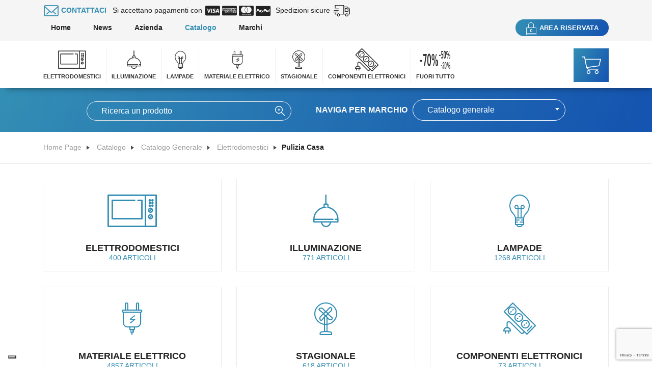

--- FILE ---
content_type: text/html; charset=utf-8
request_url: https://www.elettromerola.it/catalogo/catalogo-generale~0/elettrodomestici~1/pulizia-casa~10/
body_size: 140834
content:
<!doctype html>
<html class="no-js" lang="IT">
  <head>
  <meta charset="utf-8" />
  <meta http-equiv="X-UA-Compatible" content="IE=edge" />
  <meta name="viewport" content="width=device-width, initial-scale=1" />
      <title>Catalogo > Merola Elettroforniture</title>
      <meta name="robots" content="index, follow">
      <link rel="canonical" href="http://www.elettromerola.it/catalogo/">
  

  <link href="https://fonts.googleapis.com/css?family=Raleway:400,500,700" rel="stylesheet">

  <link rel="shortcut icon" href="/favicon-merola.ico" />
  <link rel="stylesheet" href="/public/css/style.php?v=20250707" />
  
  <!-- iubenda -->
  
  <script type="text/javascript">
    var _iub = _iub || [];
    _iub.csConfiguration = {"siteId":3712970,"cookiePolicyId":25458735,"lang":"it"};
  </script>
  <script type="text/javascript" src="https://cs.iubenda.com/autoblocking/3712970.js"></script>
  <script type="text/javascript" src="//cdn.iubenda.com/cs/iubenda_cs.js" charset="UTF-8" async></script>
  <script type="text/javascript">(function (w,d) {var loader = function () {var s = d.createElement("script"), tag = d.getElementsByTagName("script")[0]; s.src="https://cdn.iubenda.com/iubenda.js"; tag.parentNode.insertBefore(s,tag);}; if(w.addEventListener){w.addEventListener("load", loader, false);}else if(w.attachEvent){w.attachEvent("onload", loader);}else{w.onload = loader;}})(window, document);</script>
  

  <!-- Global site tag (gtag.js) - Google Analytics -->
  <script async src="https://www.googletagmanager.com/gtag/js?id=UA-9292102-59"></script>
  <script>
    window.dataLayer = window.dataLayer || [];
    function gtag() { dataLayer.push(arguments); }
    gtag('js', new Date());
    gtag('config', 'UA-9292102-59');
  </script>  
</head>

  <body>
     
<!-- header section -->
<header class="xs-header">
  <!-- nav bar section -->

  <div class="xs-sidebar-group">
    <div class="xs-overlay bg-black"></div>
    <div class="xs-minicart-widget">
      <div class="widget-heading media">
        <h3 class="widget-title align-self-center d-flex">Shopping cart</h3>
        <div class="media-body">
          <a href="#" class="close-side-widget">X</a>
        </div>
      </div>
      <div id="side-cart">
        <!-- sidebar cart item -->
  <div class="widget woocommerce widget_shopping_cart">
    <div class="widget_shopping_cart_content">
            <div class="xs-empty-content">
        <p class="woocommerce-mini-cart__empty-message empty">Nessun articolo nel carrello</p>
        <p class="empty-cart-icon">
          <i class="icon icon-merolashopping-cart"></i>
        </p>
        <p class="xs-btn-wraper justify-content-center">
          <a class="btn btn-primary badge badge-pill" href="/catalogo/">Torna allo shop</a>
        </p>
      </div>
          </div>
  </div>

      </div>
    </div>
  </div>
  
  
  
  
  <div class="xs-navBar">

    

    <div class="xs-top-bar">
      <div class="container container-fullwidth">
        <div class="row align-items-center">
          <div class="col-xl-6 d-none d-md-block">
            <ul class="xs-payment-card d-flex">
              
              <li class="contact">
                <div class="xs-top-bar-info">
                  <div class="text-uppercase top-bar-call2action">
                    <a href="/contattaci/">
                      <i class="icon icon-merolamail"></i>
                      <span>Contattaci</span>
                    </a>
                  </div>
                </div>
              </li>
              <li>
                <span class="payment-title">Si accettano pagamenti con</span>  
                <i class="fa fa-cc-visa"></i>
                <i class="fa fa-cc-amex"></i>
                <i class="fa fa-cc-mastercard"></i>
                <i class="fa fa-cc-paypal"></i>
              </li>
              <li>
                <span class="payment-title">Spedizioni sicure</span>  
                <i class="icon icon-meroladelivery-truck"></i>
              </li>
            </ul>
          </div>
          <div class="col-xl-6 col-12">
            <div class="top-test">

            
            <div class="top-bar-nav">
                <div class="top-bar-nav-container xs-top-bar-info right-content">
                  
                        <ul class="top-nav">
                  <li>
            <a href="/">Home</a>
          </li>
                  <li>
            <a href="/news/">News</a>
          </li>
                  <li>
            <a href="/azienda/">Azienda</a>
          </li>
                  <li class="active">
            <a href="/catalogo/">Catalogo</a>
          </li>
                  <li>
            <a href="/marchi/">Marchi</a>
          </li>
        
              </ul>
    
                </div>

                                  <ul class="xs-top-bar-info right-content">
                    <li>
                      <a href="/area-riservata/" class="user-action btn btn-primary badge badge-pill btn-sm btn-bold animInRight">
                        <i class="icon icon-merolalocked"></i> <span>Area riservata</span>
                      </a>
                    </li>
                  </ul>
                  <!-- .xs-top-bar-info END -->
                              </div>
            </div>
          </div>
        </div><!-- .row END -->
      </div><!-- .container END -->
    </div>

    
    
    <div class="main-nav-container">
      <div class="container container-fullwidth">
        <div class="row align-items-center justify-content-center justify-content-lg-between">
          <div class="col-auto">
            <a class="logo" href="/">
              <img src="/public/img/logo-2019.png" alt="">
            </a>
          </div>
          <div class="w-100 d-none d-lg-block d-xxl-none"></div>
          <div class="col-auto xs-menus-group">
            <nav class="xs-menus">
              <div class="nav-header">
                <div class="nav-toggle"></div>
              </div>
              <div class="nav-menu-container">
                <div class="nav-menus-wrapper">
                  
                                      <ul class="nav-menu">
                                              <li>
                          <a href="/catalogo/elettrodomestici~1/">
                                                          <i class="icon icon-merolamicrowave"></i>
                                                        ELETTRODOMESTICI
                          </a>
                                                      <div class="megamenu-panel megamenu-v2">
                              <div class="megamenu-container">
                                                                  <div class="megamenu-item d-flex justify-content-center">
                                    <a href="/catalogo/elettrodomestici~1/bilance~2/" class="d-flex flex-column justify-content-between">
                                      <img src="/public/mat//storage/company_5/categories/2/IMT_5123.jpg" alt="BILANCE ">
                                                                              <span>BILANCE </span>
                                                                          </a>
                                  </div>
                                                                  <div class="megamenu-item d-flex justify-content-center">
                                    <a href="/catalogo/elettrodomestici~1/calcolatrici~5/" class="d-flex flex-column justify-content-between">
                                      <img src="/public/mat//storage/company_5/articles/5990/TR_3718.JPG" alt="CALCOLATRICI">
                                                                              <span>CALCOLATRICI</span>
                                                                          </a>
                                  </div>
                                                                  <div class="megamenu-item d-flex justify-content-center">
                                    <a href="/catalogo/elettrodomestici~1/cuffie-stereo~6/" class="d-flex flex-column justify-content-between">
                                      <img src="/public/mat//storage/company_5/articles/91812/TR DJ12E42BT.jpg" alt="CUFFIE STEREO">
                                                                              <span>CUFFIE STEREO</span>
                                                                          </a>
                                  </div>
                                                                  <div class="megamenu-item d-flex justify-content-center">
                                    <a href="/catalogo/elettrodomestici~1/cura-della-persona~11/" class="d-flex flex-column justify-content-between">
                                      <img src="/public/mat//storage/company_5/categories/11/7930.jpg" alt="CURA DELLA PERSONA">
                                                                              <span>CURA DELLA PERSONA</span>
                                                                          </a>
                                  </div>
                                                                  <div class="megamenu-item d-flex justify-content-center">
                                    <a href="/catalogo/elettrodomestici~1/cura-della-salute~15/" class="d-flex flex-column justify-content-between">
                                      <img src="/public/mat//storage/company_5/categories/15/8806.jpg" alt="CURA DELLA SALUTE">
                                                                              <span>CURA DELLA SALUTE</span>
                                                                          </a>
                                  </div>
                                                                  <div class="megamenu-item d-flex justify-content-center">
                                    <a href="/catalogo/elettrodomestici~1/decoder-tv~24/" class="d-flex flex-column justify-content-between">
                                      <img src="/public/mat//storage/company_5/categories/24/decoder.jpg" alt="DECODER TV">
                                                                              <span>DECODER TV</span>
                                                                          </a>
                                  </div>
                                                                  <div class="megamenu-item d-flex justify-content-center">
                                    <a href="/catalogo/elettrodomestici~1/il-sottovuoto~27/" class="d-flex flex-column justify-content-between">
                                      <img src="/public/mat//storage/company_5/categories/27/reb9701nf.jpg" alt="IL SOTTOVUOTO">
                                                                              <span>IL SOTTOVUOTO</span>
                                                                          </a>
                                  </div>
                                                                  <div class="megamenu-item d-flex justify-content-center">
                                    <a href="/catalogo/elettrodomestici~1/kit-pulisci-scarpe~30/" class="d-flex flex-column justify-content-between">
                                      <img src="/public/mat//storage/company_5/articles/6035/tre_kk_503q.jpg" alt="KIT PULISCI SCARPE">
                                                                              <span>KIT PULISCI SCARPE</span>
                                                                          </a>
                                  </div>
                                                                  <div class="megamenu-item d-flex justify-content-center">
                                    <a href="/catalogo/elettrodomestici~1/linea-capelli~31/" class="d-flex flex-column justify-content-between">
                                      <img src="/public/mat//storage/company_5/categories/31/Elmot_X1.jpg" alt="LINEA CAPELLI">
                                                                              <span>LINEA CAPELLI</span>
                                                                          </a>
                                  </div>
                                                                  <div class="megamenu-item d-flex justify-content-center">
                                    <a href="/catalogo/elettrodomestici~1/linea-cucina-preparazione-cibi~38/" class="d-flex flex-column justify-content-between">
                                      <img src="/public/mat//storage/company_5/categories/38/B301.jpg" alt="LINEA CUCINA PREPARAZIONE CIBI">
                                                                              <span>LINEA CUCINA PREPARAZIONE CIBI</span>
                                                                          </a>
                                  </div>
                                                                  <div class="megamenu-item d-flex justify-content-center">
                                    <a href="/catalogo/elettrodomestici~1/linea-stiro~67/" class="d-flex flex-column justify-content-between">
                                      <img src="/public/mat//storage/company_5/categories/67/POLLLne.jpg" alt="LINEA STIRO">
                                                                              <span>LINEA STIRO</span>
                                                                          </a>
                                  </div>
                                                                  <div class="megamenu-item d-flex justify-content-center">
                                    <a href="/catalogo/elettrodomestici~1/linea-tempo-scarica-la-promo-su-offerte~73/" class="d-flex flex-column justify-content-between">
                                      <img src="/public/mat//storage/company_5/categories/73/101419-96-(2021).jpg" alt="LINEA TEMPO - SCARICA la promo su offerte">
                                                                              <span>LINEA TEMPO - SCARICA la promo su offerte</span>
                                                                          </a>
                                  </div>
                                                                  <div class="megamenu-item d-flex justify-content-center">
                                    <a href="/catalogo/elettrodomestici~1/pulizia-casa~88/" class="d-flex flex-column justify-content-between">
                                      <img src="/public/mat//storage/company_5/categories/88/ELT_EEG411.jpg" alt="PULIZIA CASA">
                                                                              <span>PULIZIA CASA</span>
                                                                          </a>
                                  </div>
                                                                  <div class="megamenu-item d-flex justify-content-center">
                                    <a href="/catalogo/elettrodomestici~1/radio-e-radiosveglie~100/" class="d-flex flex-column justify-content-between">
                                      <img src="/public/mat//storage/company_5/categories/100/RA720.jpg" alt="RADIO E RADIOSVEGLIE">
                                                                              <span>RADIO E RADIOSVEGLIE</span>
                                                                          </a>
                                  </div>
                                                                  <div class="megamenu-item d-flex justify-content-center">
                                    <a href="/catalogo/elettrodomestici~1/spremipomodoro~106/" class="d-flex flex-column justify-content-between">
                                      <img src="/public/mat//storage/company_5/articles/5311/reb8750n.jpg" alt="SPREMIPOMODORO">
                                                                              <span>SPREMIPOMODORO</span>
                                                                          </a>
                                  </div>
                                                                  <div class="megamenu-item d-flex justify-content-center">
                                    <a href="/catalogo/elettrodomestici~1/telecomandi~108/" class="d-flex flex-column justify-content-between">
                                      <img src="/public/mat//storage/company_5/articles/3550/55.uni40LG.jpg" alt="TELECOMANDI">
                                                                              <span>TELECOMANDI</span>
                                                                          </a>
                                  </div>
                                                                  <div class="megamenu-item d-flex justify-content-center">
                                    <a href="/catalogo/elettrodomestici~1/telefonia~111/" class="d-flex flex-column justify-content-between">
                                      <img src="/public/mat//storage/company_5/categories/111/cellllline.jpg" alt="TELEFONIA">
                                                                              <span>TELEFONIA</span>
                                                                          </a>
                                  </div>
                                                                  <div class="megamenu-item d-flex justify-content-center">
                                    <a href="/catalogo/elettrodomestici~1/climatizzatori~115/" class="d-flex flex-column justify-content-between">
                                      <img src="/public/mat//storage/company_5/categories/115/Ante.jpg" alt="CLIMATIZZATORI">
                                                                              <span>CLIMATIZZATORI</span>
                                                                          </a>
                                  </div>
                                                                  <div class="megamenu-item d-flex justify-content-center">
                                    <a href="/catalogo/elettrodomestici~1/profumeria-per-ambiente~1302/" class="d-flex flex-column justify-content-between">
                                      <img src="/public/mat//storage/company_5/categories/1302/Profumeria x ambiente foto di copertina.jpg" alt="PROFUMERIA PER AMBIENTE">
                                                                              <span>PROFUMERIA PER AMBIENTE</span>
                                                                          </a>
                                  </div>
                                                                  <div class="megamenu-item d-flex justify-content-center">
                                    <a href="/catalogo/elettrodomestici~1/termometri-ambiente~1432/" class="d-flex flex-column justify-content-between">
                                      <img src="/public/mat//storage/company_5/articles/1078/duv_bar0436.jpg" alt="TERMOMETRI AMBIENTE">
                                                                              <span>TERMOMETRI AMBIENTE</span>
                                                                          </a>
                                  </div>
                                
                              </div>
                            </div>
                                                  </li>
                                              <li>
                          <a href="/catalogo/illuminazione~116/">
                                                          <i class="icon icon-merolaceiling-lamp"></i>
                                                        ILLUMINAZIONE
                          </a>
                                                      <div class="megamenu-panel megamenu-v2">
                              <div class="megamenu-container">
                                                                  <div class="megamenu-item d-flex justify-content-center">
                                    <a href="/catalogo/illuminazione~116/fari-proiettori-a-led~137/" class="d-flex flex-column justify-content-between">
                                      <img src="/public/mat//storage/company_5/categories/137/rrrrrrrrrrrgine.jpg" alt="FARI PROIETTORI A LED">
                                                                              <span>FARI PROIETTORI A LED</span>
                                                                          </a>
                                  </div>
                                                                  <div class="megamenu-item d-flex justify-content-center">
                                    <a href="/catalogo/illuminazione~116/strisce-a-led~253/" class="d-flex flex-column justify-content-between">
                                      <img src="/public/mat//storage/company_5/categories/253/Striscia led 3.jpg" alt="STRISCE A LED">
                                                                              <span>STRISCE A LED</span>
                                                                          </a>
                                  </div>
                                                                  <div class="megamenu-item d-flex justify-content-center">
                                    <a href="/catalogo/illuminazione~116/plafoniere~1549/" class="d-flex flex-column justify-content-between">
                                      <img src="/public/mat//storage/company_5/categories/1549/WAWEL.jpg" alt="PLAFONIERE">
                                                                              <span>PLAFONIERE</span>
                                                                          </a>
                                  </div>
                                                                  <div class="megamenu-item d-flex justify-content-center">
                                    <a href="/catalogo/illuminazione~116/plafoniere-lineari~1550/" class="d-flex flex-column justify-content-between">
                                      <img src="/public/mat//storage/company_5/categories/1550/PHI_84049700.jpg" alt="PLAFONIERE LINEARI">
                                                                              <span>PLAFONIERE LINEARI</span>
                                                                          </a>
                                  </div>
                                                                  <div class="megamenu-item d-flex justify-content-center">
                                    <a href="/catalogo/illuminazione~116/pannelli-a-led-e-accessori~186/" class="d-flex flex-column justify-content-between">
                                      <img src="/public/mat//storage/company_5/categories/186/PHI_07328599.png" alt="PANNELLI A LED E ACCESSORI">
                                                                              <span>PANNELLI A LED E ACCESSORI</span>
                                                                          </a>
                                  </div>
                                                                  <div class="megamenu-item d-flex justify-content-center">
                                    <a href="/catalogo/illuminazione~116/faretti-calpestabili-carrabili~117/" class="d-flex flex-column justify-content-between">
                                      <img src="/public/mat//storage/company_5/categories/117/EXR_OLP.jpg" alt="FARETTI CALPESTABILI/CARRABILI">
                                                                              <span>FARETTI CALPESTABILI/CARRABILI</span>
                                                                          </a>
                                  </div>
                                                                  <div class="megamenu-item d-flex justify-content-center">
                                    <a href="/catalogo/illuminazione~116/faretti-da-incasso-e-spot~120/" class="d-flex flex-column justify-content-between">
                                      <img src="/public/mat//storage/company_5/categories/120/bbbbbb.jpg" alt="FARETTI DA INCASSO E SPOT">
                                                                              <span>FARETTI DA INCASSO E SPOT</span>
                                                                          </a>
                                  </div>
                                                                  <div class="megamenu-item d-flex justify-content-center">
                                    <a href="/catalogo/illuminazione~116/fari-proiettori-alogeni~132/" class="d-flex flex-column justify-content-between">
                                      <img src="/public/mat//storage/company_5/articles/2872/LAN_40300.png" alt="FARI PROIETTORI ALOGENI">
                                                                              <span>FARI PROIETTORI ALOGENI</span>
                                                                          </a>
                                  </div>
                                                                  <div class="megamenu-item d-flex justify-content-center">
                                    <a href="/catalogo/illuminazione~116/illuminazione-stradale~158/" class="d-flex flex-column justify-content-between">
                                      <img src="/public/mat//storage/company_5/articles/2932/leg_altair_vp.jpg" alt="ILLUMINAZIONE STRADALE">
                                                                              <span>ILLUMINAZIONE STRADALE</span>
                                                                          </a>
                                  </div>
                                                                  <div class="megamenu-item d-flex justify-content-center">
                                    <a href="/catalogo/illuminazione~116/lampade-da-cantiere~1554/" class="d-flex flex-column justify-content-between">
                                      <img src="/public/mat//storage/company_5/categories/1554/VELIS525_012B.jpg" alt="Lampade da cantiere">
                                                                              <span>Lampade da cantiere</span>
                                                                          </a>
                                  </div>
                                                                  <div class="megamenu-item d-flex justify-content-center">
                                    <a href="/catalogo/illuminazione~116/lampade-da-tavolo~161/" class="d-flex flex-column justify-content-between">
                                      <img src="/public/mat//storage/company_5/categories/161/6034N.jpg" alt="LAMPADE DA TAVOLO">
                                                                              <span>LAMPADE DA TAVOLO</span>
                                                                          </a>
                                  </div>
                                                                  <div class="megamenu-item d-flex justify-content-center">
                                    <a href="/catalogo/illuminazione~116/illuminazione-di-emergenza~172/" class="d-flex flex-column justify-content-between">
                                      <img src="/public/mat//storage/company_5/categories/172/LIF39.LED0613_1.jpg" alt="Illuminazione di emergenza">
                                                                              <span>Illuminazione di emergenza</span>
                                                                          </a>
                                  </div>
                                                                  <div class="megamenu-item d-flex justify-content-center">
                                    <a href="/catalogo/illuminazione~116/luci-da-giardino-party-light~182/" class="d-flex flex-column justify-content-between">
                                      <img src="/public/mat//storage/company_5/articles/2671/KIN_38257.jpg" alt="LUCI DA GIARDINO - PARTY LIGHT">
                                                                              <span>LUCI DA GIARDINO - PARTY LIGHT</span>
                                                                          </a>
                                  </div>
                                                                  <div class="megamenu-item d-flex justify-content-center">
                                    <a href="/catalogo/illuminazione~116/punti-luce-da-giardino~189/" class="d-flex flex-column justify-content-between">
                                      <img src="/public/mat//storage/company_5/categories/189/EXR_AL.jpg" alt="PUNTI LUCE DA GIARDINO">
                                                                              <span>PUNTI LUCE DA GIARDINO</span>
                                                                          </a>
                                  </div>
                                                                  <div class="megamenu-item d-flex justify-content-center">
                                    <a href="/catalogo/illuminazione~116/riflettori~190/" class="d-flex flex-column justify-content-between">
                                      <img src="/public/mat//storage/company_5/categories/190/lge_el334fs.jpg" alt="RIFLETTORI">
                                                                              <span>RIFLETTORI</span>
                                                                          </a>
                                  </div>
                                                                  <div class="megamenu-item d-flex justify-content-center">
                                    <a href="/catalogo/illuminazione~116/segnapasso~191/" class="d-flex flex-column justify-content-between">
                                      <img src="/public/mat//storage/company_5/categories/191/LIF39.9PL5030ZNE.jpg" alt="SEGNAPASSO">
                                                                              <span>SEGNAPASSO</span>
                                                                          </a>
                                  </div>
                                                                  <div class="megamenu-item d-flex justify-content-center">
                                    <a href="/catalogo/illuminazione~116/proiettore-ufo~1274/" class="d-flex flex-column justify-content-between">
                                      <img src="/public/mat//storage/company_5/articles/65545/Thumb.jpeg" alt="PROIETTORE UFO">
                                                                              <span>PROIETTORE UFO</span>
                                                                          </a>
                                  </div>
                                                                  <div class="megamenu-item d-flex justify-content-center">
                                    <a href="/catalogo/illuminazione~116/solare~1281/" class="d-flex flex-column justify-content-between">
                                      <img src="/public/mat//storage/company_5/categories/1281/energia-solare-sole.jpg" alt="SOLARE">
                                                                              <span>SOLARE</span>
                                                                          </a>
                                  </div>
                                
                              </div>
                            </div>
                                                  </li>
                                              <li>
                          <a href="/catalogo/lampade~277/">
                                                          <i class="icon icon-merolalight-bulb"></i>
                                                        LAMPADE
                          </a>
                                                      <div class="megamenu-panel megamenu-v2">
                              <div class="megamenu-container">
                                                                  <div class="megamenu-item d-flex justify-content-center">
                                    <a href="/catalogo/lampade~277/led-lampade-sconti-extra-per-quantita-ogni-40pz-unico-articolo-10pz-omaggio-stesso-articolo~1319/" class="d-flex flex-column justify-content-between">
                                      <img src="/public/mat//storage/company_5/categories/1319/Lampadina.jpg" alt="LED Lampade sconti extra per quantità ogni 40pz unico articolo 10pz omaggio stesso articolo">
                                                                              <span>LED Lampade sconti extra per quantità ogni 40pz unico articolo 10pz omaggio stesso articolo</span>
                                                                          </a>
                                  </div>
                                                                  <div class="megamenu-item d-flex justify-content-center">
                                    <a href="/catalogo/lampade~277/tubi-a-led~460/" class="d-flex flex-column justify-content-between">
                                      <img src="/public/mat//storage/company_5/categories/460/LED_tube.jpg" alt="TUBI A LED">
                                                                              <span>TUBI A LED</span>
                                                                          </a>
                                  </div>
                                                                  <div class="megamenu-item d-flex justify-content-center">
                                    <a href="/catalogo/lampade~277/strisce-a-led~395/" class="d-flex flex-column justify-content-between">
                                      <img src="/public/mat//storage/company_5/categories/395/Striscia led 2.jpg" alt="STRISCE A LED">
                                                                              <span>STRISCE A LED</span>
                                                                          </a>
                                  </div>
                                                                  <div class="megamenu-item d-flex justify-content-center">
                                    <a href="/catalogo/lampade~277/alogene~291/" class="d-flex flex-column justify-content-between">
                                      <img src="/public/mat//storage/company_5/categories/291/PHI14596ACC4Y.png" alt="ALOGENE">
                                                                              <span>ALOGENE</span>
                                                                          </a>
                                  </div>
                                                                  <div class="megamenu-item d-flex justify-content-center">
                                    <a href="/catalogo/lampade~277/tubi-fluorescenti~377/" class="d-flex flex-column justify-content-between">
                                      <img src="/public/mat//storage/company_5/articles/643/LR222T.jpg" alt="TUBI FLUORESCENTI">
                                                                              <span>TUBI FLUORESCENTI</span>
                                                                          </a>
                                  </div>
                                                                  <div class="megamenu-item d-flex justify-content-center">
                                    <a href="/catalogo/lampade~277/alogene-eco-classic~300/" class="d-flex flex-column justify-content-between">
                                      <img src="/public/mat//storage/company_5/categories/300/PHI_ECOTORE14.jpg" alt="ALOGENE ECO CLASSIC">
                                                                              <span>ALOGENE ECO CLASSIC</span>
                                                                          </a>
                                  </div>
                                                                  <div class="megamenu-item d-flex justify-content-center">
                                    <a href="/catalogo/lampade~277/basso-consumo~306/" class="d-flex flex-column justify-content-between">
                                      <img src="/public/mat//storage/company_5/articles/335/immediately_3.jpg" alt="BASSO CONSUMO">
                                                                              <span>BASSO CONSUMO</span>
                                                                          </a>
                                  </div>
                                                                  <div class="megamenu-item d-flex justify-content-center">
                                    <a href="/catalogo/lampade~277/incandescenza~334/" class="d-flex flex-column justify-content-between">
                                      <img src="/public/mat//storage/company_5/categories/334/phi_goccia_inc.jpg" alt="INCANDESCENZA">
                                                                              <span>INCANDESCENZA</span>
                                                                          </a>
                                  </div>
                                                                  <div class="megamenu-item d-flex justify-content-center">
                                    <a href="/catalogo/lampade~277/infrarossi~351/" class="d-flex flex-column justify-content-between">
                                      <img src="/public/mat//storage/company_5/articles/8262/philips_par38_ir_100w_e27_230v_clear.jpg" alt="INFRAROSSI">
                                                                              <span>INFRAROSSI</span>
                                                                          </a>
                                  </div>
                                                                  <div class="megamenu-item d-flex justify-content-center">
                                    <a href="/catalogo/lampade~277/lampade-a-scarica~352/" class="d-flex flex-column justify-content-between">
                                      <img src="/public/mat//storage/company_5/articles/4226/ORION_400.jpg" alt="LAMPADE A SCARICA">
                                                                              <span>LAMPADE A SCARICA</span>
                                                                          </a>
                                  </div>
                                                                  <div class="megamenu-item d-flex justify-content-center">
                                    <a href="/catalogo/lampade~277/lampade-cimiteriali-lumetti-votivi~361/" class="d-flex flex-column justify-content-between">
                                      <img src="/public/mat//storage/company_5/articles/140/ART_1546.png" alt="LAMPADE CIMITERIALI - LUMETTI VOTIVI">
                                                                              <span>LAMPADE CIMITERIALI - LUMETTI VOTIVI</span>
                                                                          </a>
                                  </div>
                                                                  <div class="megamenu-item d-flex justify-content-center">
                                    <a href="/catalogo/lampade~277/per-astucci_-segnalazione-e-spie~368/" class="d-flex flex-column justify-content-between">
                                      <img src="/public/mat//storage/company_5/articles/145/1754e.jpg" alt="PER ASTUCCI, SEGNALAZIONE E SPIE">
                                                                              <span>PER ASTUCCI, SEGNALAZIONE E SPIE</span>
                                                                          </a>
                                  </div>
                                                                  <div class="megamenu-item d-flex justify-content-center">
                                    <a href="/catalogo/lampade~277/per-auto~373/" class="d-flex flex-column justify-content-between">
                                      <img src="/public/mat//storage/company_5/articles/4131/nar17037.jpg" alt="PER AUTO">
                                                                              <span>PER AUTO</span>
                                                                          </a>
                                  </div>
                                
                              </div>
                            </div>
                                                  </li>
                                              <li>
                          <a href="/catalogo/materiale-elettrico~468/">
                                                          <i class="icon icon-merolaplug"></i>
                                                        MATERIALE ELETTRICO
                          </a>
                                                      <div class="megamenu-panel megamenu-v2">
                              <div class="megamenu-container">
                                                                  <div class="megamenu-item d-flex justify-content-center">
                                    <a href="/catalogo/materiale-elettrico~468/accessori-per-illuminazione-e-portalampade~469/" class="d-flex flex-column justify-content-between">
                                      <img src="/public/mat//storage/company_5/categories/469/MST_00504.jpg" alt="ACCESSORI PER ILLUMINAZIONE E PORTALAMPADE ">
                                                                              <span>ACCESSORI PER ILLUMINAZIONE E PORTALAMPADE </span>
                                                                          </a>
                                  </div>
                                                                  <div class="megamenu-item d-flex justify-content-center">
                                    <a href="/catalogo/materiale-elettrico~468/accessori-per-informatica~485/" class="d-flex flex-column justify-content-between">
                                      <img src="/public/mat//storage/company_5/categories/485/qwqwqwqwqwqwqw.jpg" alt="ACCESSORI PER INFORMATICA">
                                                                              <span>ACCESSORI PER INFORMATICA</span>
                                                                          </a>
                                  </div>
                                                                  <div class="megamenu-item d-flex justify-content-center">
                                    <a href="/catalogo/materiale-elettrico~468/accessori-per-la-persona~495/" class="d-flex flex-column justify-content-between">
                                      <img src="/public/mat//storage/company_5/articles/1136/ECM_MEM5.jpg" alt="ACCESSORI PER LA PERSONA">
                                                                              <span>ACCESSORI PER LA PERSONA</span>
                                                                          </a>
                                  </div>
                                                                  <div class="megamenu-item d-flex justify-content-center">
                                    <a href="/catalogo/materiale-elettrico~468/accessori-per-smartphone_-tablet_-iphone~496/" class="d-flex flex-column justify-content-between">
                                      <img src="/public/mat//storage/company_5/articles/1111/rrre.jpg" alt="ACCESSORI PER SMARTPHONE, TABLET, IPHONE">
                                                                              <span>ACCESSORI PER SMARTPHONE, TABLET, IPHONE</span>
                                                                          </a>
                                  </div>
                                                                  <div class="megamenu-item d-flex justify-content-center">
                                    <a href="/catalogo/materiale-elettrico~468/adattatori-da-viaggio~505/" class="d-flex flex-column justify-content-between">
                                      <img src="/public/mat//storage/company_5/categories/505/ARTEGGG.png" alt="ADATTATORI DA VIAGGIO">
                                                                              <span>ADATTATORI DA VIAGGIO</span>
                                                                          </a>
                                  </div>
                                                                  <div class="megamenu-item d-flex justify-content-center">
                                    <a href="/catalogo/materiale-elettrico~468/alimentatori~506/" class="d-flex flex-column justify-content-between">
                                      <img src="/public/mat//storage/company_5/categories/506/tttttne.jpg" alt="ALIMENTATORI">
                                                                              <span>ALIMENTATORI</span>
                                                                          </a>
                                  </div>
                                                                  <div class="megamenu-item d-flex justify-content-center">
                                    <a href="/catalogo/materiale-elettrico~468/antenne-e-parabole~513/" class="d-flex flex-column justify-content-between">
                                      <img src="/public/mat//storage/company_5/categories/513/FRA_SIGMACOMBOLTE.jpg" alt="ANTENNE E PARABOLE">
                                                                              <span>ANTENNE E PARABOLE</span>
                                                                          </a>
                                  </div>
                                                                  <div class="megamenu-item d-flex justify-content-center">
                                    <a href="/catalogo/materiale-elettrico~468/articoli-in-ceramica~545/" class="d-flex flex-column justify-content-between">
                                      <img src="/public/mat//storage/company_5/categories/545/Rosone_2.jpg" alt="ARTICOLI IN CERAMICA">
                                                                              <span>ARTICOLI IN CERAMICA</span>
                                                                          </a>
                                  </div>
                                                                  <div class="megamenu-item d-flex justify-content-center">
                                    <a href="/catalogo/materiale-elettrico~468/articoli-personalizzabili-per-serie-civili~549/" class="d-flex flex-column justify-content-between">
                                      <img src="/public/mat//storage/company_5/articles/4530/1LE001.jpg" alt="ARTICOLI PERSONALIZZABILI PER SERIE CIVILI">
                                                                              <span>ARTICOLI PERSONALIZZABILI PER SERIE CIVILI</span>
                                                                          </a>
                                  </div>
                                                                  <div class="megamenu-item d-flex justify-content-center">
                                    <a href="/catalogo/materiale-elettrico~468/aspiratori~558/" class="d-flex flex-column justify-content-between">
                                      <img src="/public/mat//storage/company_5/categories/558/VORRRJJJ778.png" alt="ASPIRATORI">
                                                                              <span>ASPIRATORI</span>
                                                                          </a>
                                  </div>
                                                                  <div class="megamenu-item d-flex justify-content-center">
                                    <a href="/catalogo/materiale-elettrico~468/torce-portatili~564/" class="d-flex flex-column justify-content-between">
                                      <img src="/public/mat//storage/company_5/categories/564/velir666.png" alt="TORCE PORTATILI">
                                                                              <span>TORCE PORTATILI</span>
                                                                          </a>
                                  </div>
                                                                  <div class="megamenu-item d-flex justify-content-center">
                                    <a href="/catalogo/materiale-elettrico~468/audio-video~593/" class="d-flex flex-column justify-content-between">
                                      <img src="/public/mat//storage/company_5/articles/5876/son_dmw_47.jpg" alt="AUDIO - VIDEO">
                                                                              <span>AUDIO - VIDEO</span>
                                                                          </a>
                                  </div>
                                                                  <div class="megamenu-item d-flex justify-content-center">
                                    <a href="/catalogo/materiale-elettrico~468/avvolgicavo-prolunghe-lineari-cavi-alimentazione~595/" class="d-flex flex-column justify-content-between">
                                      <img src="/public/mat//storage/company_5/categories/595/AAAAAAne.jpg" alt="AVVOLGICAVO - PROLUNGHE LINEARI - CAVI ALIMENTAZIONE">
                                                                              <span>AVVOLGICAVO - PROLUNGHE LINEARI - CAVI ALIMENTAZIONE</span>
                                                                          </a>
                                  </div>
                                                                  <div class="megamenu-item d-flex justify-content-center">
                                    <a href="/catalogo/materiale-elettrico~468/batterie~605/" class="d-flex flex-column justify-content-between">
                                      <img src="/public/mat//storage/company_5/categories/605/D.jpg" alt="BATTERIE">
                                                                              <span>BATTERIE</span>
                                                                          </a>
                                  </div>
                                                                  <div class="megamenu-item d-flex justify-content-center">
                                    <a href="/catalogo/materiale-elettrico~468/came~628/" class="d-flex flex-column justify-content-between">
                                      <img src="/public/mat//storage/company_5/categories/628/806TS-0111.jpg" alt="CAME ">
                                                                              <span>CAME </span>
                                                                          </a>
                                  </div>
                                                                  <div class="megamenu-item d-flex justify-content-center">
                                    <a href="/catalogo/materiale-elettrico~468/canale-e-mini-canale-prezzi-al-mt~654/" class="d-flex flex-column justify-content-between">
                                      <img src="/public/mat//storage/company_5/categories/654/IBO_00684.jpg" alt="CANALE E MINI CANALE prezzi al mt">
                                                                              <span>CANALE E MINI CANALE prezzi al mt</span>
                                                                          </a>
                                  </div>
                                                                  <div class="megamenu-item d-flex justify-content-center">
                                    <a href="/catalogo/materiale-elettrico~468/carica-batterie-per-bici-elettriche~674/" class="d-flex flex-column justify-content-between">
                                      <img src="/public/mat//storage/company_5/categories/674/41.20836.jpg" alt="CARICA BATTERIE PER BICI ELETTRICHE ">
                                                                              <span>CARICA BATTERIE PER BICI ELETTRICHE </span>
                                                                          </a>
                                  </div>
                                                                  <div class="megamenu-item d-flex justify-content-center">
                                    <a href="/catalogo/materiale-elettrico~468/cavi-telefonici~675/" class="d-flex flex-column justify-content-between">
                                      <img src="/public/mat//storage/company_5/articles/29/alt1t.jpg" alt="CAVI TELEFONICI">
                                                                              <span>CAVI TELEFONICI</span>
                                                                          </a>
                                  </div>
                                                                  <div class="megamenu-item d-flex justify-content-center">
                                    <a href="/catalogo/materiale-elettrico~468/cavo-elettrico~676/" class="d-flex flex-column justify-content-between">
                                      <img src="/public/mat//storage/company_5/categories/676/cavo_plastigomma_bianco.jpg" alt="CAVO ELETTRICO">
                                                                              <span>CAVO ELETTRICO</span>
                                                                          </a>
                                  </div>
                                                                  <div class="megamenu-item d-flex justify-content-center">
                                    <a href="/catalogo/materiale-elettrico~468/cavo-speciale~704/" class="d-flex flex-column justify-content-between">
                                      <img src="/public/mat//storage/company_5/categories/704/flessibile_arancio.jpg" alt="CAVO SPECIALE">
                                                                              <span>CAVO SPECIALE</span>
                                                                          </a>
                                  </div>
                                                                  <div class="megamenu-item d-flex justify-content-center">
                                    <a href="/catalogo/materiale-elettrico~468/cavo-treccia~713/" class="d-flex flex-column justify-content-between">
                                      <img src="/public/mat//storage/company_5/articles/1426/grigri.jpg" alt="CAVO TRECCIA">
                                                                              <span>CAVO TRECCIA</span>
                                                                          </a>
                                  </div>
                                                                  <div class="megamenu-item d-flex justify-content-center">
                                    <a href="/catalogo/materiale-elettrico~468/centralini-scatole-di-derivazione-scatole-inc-point-frutto~716/" class="d-flex flex-column justify-content-between">
                                      <img src="/public/mat//storage/company_5/categories/716/04086.jpg" alt="CENTRALINI - SCATOLE DI DERIVAZIONE - SCATOLE INC. FRUTTO">
                                                                              <span>CENTRALINI - SCATOLE DI DERIVAZIONE - SCATOLE INC. FRUTTO</span>
                                                                          </a>
                                  </div>
                                                                  <div class="megamenu-item d-flex justify-content-center">
                                    <a href="/catalogo/materiale-elettrico~468/citofonia-e-videocitofonia~729/" class="d-flex flex-column justify-content-between">
                                      <img src="/public/mat//storage/company_5/categories/729/s-l1600.jpg" alt="CITOFONIA E VIDEOCITOFONIA">
                                                                              <span>CITOFONIA E VIDEOCITOFONIA</span>
                                                                          </a>
                                  </div>
                                                                  <div class="megamenu-item d-flex justify-content-center">
                                    <a href="/catalogo/materiale-elettrico~468/componenti-modulari~737/" class="d-flex flex-column justify-content-between">
                                      <img src="/public/mat//storage/company_5/categories/737/CDA240S.jpg" alt="COMPONENTI MODULARI">
                                                                              <span>COMPONENTI MODULARI</span>
                                                                          </a>
                                  </div>
                                                                  <div class="megamenu-item d-flex justify-content-center">
                                    <a href="/catalogo/materiale-elettrico~468/condensatori~751/" class="d-flex flex-column justify-content-between">
                                      <img src="/public/mat//storage/company_5/articles/895/serie_mfp.jpg" alt="CONDENSATORI">
                                                                              <span>CONDENSATORI</span>
                                                                          </a>
                                  </div>
                                                                  <div class="megamenu-item d-flex justify-content-center">
                                    <a href="/catalogo/materiale-elettrico~468/connessione-e-cablaggio~754/" class="d-flex flex-column justify-content-between">
                                      <img src="/public/mat//storage/company_5/categories/754/bnbncvbncvn.jpg" alt="CONNESSIONE E CABLAGGIO">
                                                                              <span>CONNESSIONE E CABLAGGIO</span>
                                                                          </a>
                                  </div>
                                                                  <div class="megamenu-item d-flex justify-content-center">
                                    <a href="/catalogo/materiale-elettrico~468/contenitori-per-frutti~785/" class="d-flex flex-column justify-content-between">
                                      <img src="/public/mat//storage/company_5/categories/785/kki.jpg" alt="CONTENITORI PER FRUTTI">
                                                                              <span>CONTENITORI PER FRUTTI</span>
                                                                          </a>
                                  </div>
                                                                  <div class="megamenu-item d-flex justify-content-center">
                                    <a href="/catalogo/materiale-elettrico~468/etichettatrice~794/" class="d-flex flex-column justify-content-between">
                                      <img src="/public/mat//storage/company_5/articles/1256/19372.jpg" alt="ETICHETTATRICE">
                                                                              <span>ETICHETTATRICE</span>
                                                                          </a>
                                  </div>
                                                                  <div class="megamenu-item d-flex justify-content-center">
                                    <a href="/catalogo/materiale-elettrico~468/fascette-e-basi-per-cablaggio~795/" class="d-flex flex-column justify-content-between">
                                      <img src="/public/mat//storage/company_5/categories/795/fascetta_ITP.jpg" alt="FASCETTE E BASI PER CABLAGGIO">
                                                                              <span>FASCETTE E BASI PER CABLAGGIO</span>
                                                                          </a>
                                  </div>
                                                                  <div class="megamenu-item d-flex justify-content-center">
                                    <a href="/catalogo/materiale-elettrico~468/fotovoltaico~1547/" class="d-flex flex-column justify-content-between">
                                      <img src="/public/mat//storage/company_5/categories/1547/Fotovoltaico.jpg" alt="Fotovoltaico">
                                                                              <span>Fotovoltaico</span>
                                                                          </a>
                                  </div>
                                                                  <div class="megamenu-item d-flex justify-content-center">
                                    <a href="/catalogo/materiale-elettrico~468/fusibili~803/" class="d-flex flex-column justify-content-between">
                                      <img src="/public/mat//storage/company_5/categories/803/WIMIII.jpg" alt="FUSIBILI">
                                                                              <span>FUSIBILI</span>
                                                                          </a>
                                  </div>
                                                                  <div class="megamenu-item d-flex justify-content-center">
                                    <a href="/catalogo/materiale-elettrico~468/giraviti-saldatori-cercafase-forbici~817/" class="d-flex flex-column justify-content-between">
                                      <img src="/public/mat//storage/company_5/categories/817/245420.jpg" alt="GIRAVITI-SALDATORI-CERCAFASE-FORBICI">
                                                                              <span>GIRAVITI-SALDATORI-CERCAFASE-FORBICI</span>
                                                                          </a>
                                  </div>
                                                                  <div class="megamenu-item d-flex justify-content-center">
                                    <a href="/catalogo/materiale-elettrico~468/guaina-raccoglicavi~828/" class="d-flex flex-column justify-content-between">
                                      <img src="/public/mat//storage/company_5/articles/2100/SPIRA.png" alt="GUAINA RACCOGLICAVI">
                                                                              <span>GUAINA RACCOGLICAVI</span>
                                                                          </a>
                                  </div>
                                                                  <div class="megamenu-item d-flex justify-content-center">
                                    <a href="/catalogo/materiale-elettrico~468/home-care~829/" class="d-flex flex-column justify-content-between">
                                      <img src="/public/mat//storage/company_5/articles/1860/git_50000.jpg" alt="HOME CARE">
                                                                              <span>HOME CARE</span>
                                                                          </a>
                                  </div>
                                                                  <div class="megamenu-item d-flex justify-content-center">
                                    <a href="/catalogo/materiale-elettrico~468/interruttori-crepuscolari~830/" class="d-flex flex-column justify-content-between">
                                      <img src="/public/mat//storage/company_5/articles/4499/PER_1IC7053N.png" alt="INTERRUTTORI CREPUSCOLARI">
                                                                              <span>INTERRUTTORI CREPUSCOLARI</span>
                                                                          </a>
                                  </div>
                                                                  <div class="megamenu-item d-flex justify-content-center">
                                    <a href="/catalogo/materiale-elettrico~468/interruttori-orari~831/" class="d-flex flex-column justify-content-between">
                                      <img src="/public/mat//storage/company_5/articles/2984/LIF_38_1040105.jpg" alt="INTERRUTTORI ORARI">
                                                                              <span>INTERRUTTORI ORARI</span>
                                                                          </a>
                                  </div>
                                                                  <div class="megamenu-item d-flex justify-content-center">
                                    <a href="/catalogo/materiale-elettrico~468/interruttori-unipolari_-deviatori-e-commutatori~832/" class="d-flex flex-column justify-content-between">
                                      <img src="/public/mat//storage/company_5/categories/832/ddddddddddddd.jpg" alt="INTERRUTTORI UNIPOLARI, DEVIATORI E COMMUTATORI">
                                                                              <span>INTERRUTTORI UNIPOLARI, DEVIATORI E COMMUTATORI</span>
                                                                          </a>
                                  </div>
                                                                  <div class="megamenu-item d-flex justify-content-center">
                                    <a href="/catalogo/materiale-elettrico~468/inverter~839/" class="d-flex flex-column justify-content-between">
                                      <img src="/public/mat//storage/company_5/categories/839/hhhhfgff.jpg" alt="INVERTER">
                                                                              <span>INVERTER</span>
                                                                          </a>
                                  </div>
                                                                  <div class="megamenu-item d-flex justify-content-center">
                                    <a href="/catalogo/materiale-elettrico~468/kit-e-moduli-wi-fi~840/" class="d-flex flex-column justify-content-between">
                                      <img src="/public/mat//storage/company_5/articles/79911/lif39.9WI50201V1.jpg" alt="KIT E MODULI WI-FI">
                                                                              <span>KIT E MODULI WI-FI</span>
                                                                          </a>
                                  </div>
                                                                  <div class="megamenu-item d-flex justify-content-center">
                                    <a href="/catalogo/materiale-elettrico~468/materiale-telefonico~841/" class="d-flex flex-column justify-content-between">
                                      <img src="/public/mat//storage/company_5/categories/841/FNT_22170.jpg" alt="MATERIALE TELEFONICO">
                                                                              <span>MATERIALE TELEFONICO</span>
                                                                          </a>
                                  </div>
                                                                  <div class="megamenu-item d-flex justify-content-center">
                                    <a href="/catalogo/materiale-elettrico~468/morsetti-forbox-pinze~843/" class="d-flex flex-column justify-content-between">
                                      <img src="/public/mat//storage/company_5/categories/843/SCA_812.372.jpg" alt="MORSETTI - FORBOX - PINZE">
                                                                              <span>MORSETTI - FORBOX - PINZE</span>
                                                                          </a>
                                  </div>
                                                                  <div class="megamenu-item d-flex justify-content-center">
                                    <a href="/catalogo/materiale-elettrico~468/multiprese-ciabatte~851/" class="d-flex flex-column justify-content-between">
                                      <img src="/public/mat//storage/company_5/categories/851/mmmmm.jpg" alt="MULTIPRESE CIABATTE">
                                                                              <span>MULTIPRESE CIABATTE</span>
                                                                          </a>
                                  </div>
                                                                  <div class="megamenu-item d-flex justify-content-center">
                                    <a href="/catalogo/materiale-elettrico~468/nastro-isolante~859/" class="d-flex flex-column justify-content-between">
                                      <img src="/public/mat//storage/company_5/categories/859/cccc.jpg" alt="NASTRO ISOLANTE">
                                                                              <span>NASTRO ISOLANTE</span>
                                                                          </a>
                                  </div>
                                                                  <div class="megamenu-item d-flex justify-content-center">
                                    <a href="/catalogo/materiale-elettrico~468/pinze~867/" class="d-flex flex-column justify-content-between">
                                      <img src="/public/mat//storage/company_5/articles/1596/fum209101.jpg" alt="PINZE">
                                                                              <span>PINZE</span>
                                                                          </a>
                                  </div>
                                                                  <div class="megamenu-item d-flex justify-content-center">
                                    <a href="/catalogo/materiale-elettrico~468/prese-wireless~873/" class="d-flex flex-column justify-content-between">
                                      <img src="/public/mat//storage/company_5/categories/873/Lyv_60D.jpg" alt="PRESE WIRELESS">
                                                                              <span>PRESE WIRELESS</span>
                                                                          </a>
                                  </div>
                                                                  <div class="megamenu-item d-flex justify-content-center">
                                    <a href="/catalogo/materiale-elettrico~468/pulsanti-campanello-e-suonerie~874/" class="d-flex flex-column justify-content-between">
                                      <img src="/public/mat//storage/company_5/categories/874/BTI_35N.jpg" alt="PULSANTI CAMPANELLO E SUONERIE">
                                                                              <span>PULSANTI CAMPANELLO E SUONERIE</span>
                                                                          </a>
                                  </div>
                                                                  <div class="megamenu-item d-flex justify-content-center">
                                    <a href="/catalogo/materiale-elettrico~468/pulsanti-di-comando-e-pulsantiere~882/" class="d-flex flex-column justify-content-between">
                                      <img src="/public/mat//storage/company_5/articles/801/573886.jpg" alt="PULSANTI DI COMANDO E PULSANTIERE">
                                                                              <span>PULSANTI DI COMANDO E PULSANTIERE</span>
                                                                          </a>
                                  </div>
                                                                  <div class="megamenu-item d-flex justify-content-center">
                                    <a href="/catalogo/materiale-elettrico~468/radiocomandi-programmabili~888/" class="d-flex flex-column justify-content-between">
                                      <img src="/public/mat//storage/company_5/categories/888/ELR_11_10330.png" alt="RADIOCOMANDI PROGRAMMABILI">
                                                                              <span>RADIOCOMANDI PROGRAMMABILI</span>
                                                                          </a>
                                  </div>
                                                                  <div class="megamenu-item d-flex justify-content-center">
                                    <a href="/catalogo/materiale-elettrico~468/regolatori-di-velocita~889/" class="d-flex flex-column justify-content-between">
                                      <img src="/public/mat//storage/company_5/articles/6091/TEE_TE8206.jpg" alt="REGOLATORI DI VELOCITA'">
                                                                              <span>REGOLATORI DI VELOCITA'</span>
                                                                          </a>
                                  </div>
                                                                  <div class="megamenu-item d-flex justify-content-center">
                                    <a href="/catalogo/materiale-elettrico~468/rele~890/" class="d-flex flex-column justify-content-between">
                                      <img src="/public/mat//storage/company_5/categories/890/tttt.jpg" alt="RELE'">
                                                                              <span>RELE'</span>
                                                                          </a>
                                  </div>
                                                                  <div class="megamenu-item d-flex justify-content-center">
                                    <a href="/catalogo/materiale-elettrico~468/rivelatore-di-movimento~896/" class="d-flex flex-column justify-content-between">
                                      <img src="/public/mat//storage/company_5/articles/172/ART_58575.png" alt="RIVELATORE DI MOVIMENTO">
                                                                              <span>RIVELATORE DI MOVIMENTO</span>
                                                                          </a>
                                  </div>
                                                                  <div class="megamenu-item d-flex justify-content-center">
                                    <a href="/catalogo/materiale-elettrico~468/rivelatori-di-gas-metano-monossido-di-carbonio~909/" class="d-flex flex-column justify-content-between">
                                      <img src="/public/mat//storage/company_5/articles/1151/rilevatore-gas-el1700_1.jpg" alt="RIVELATORI DI GAS - METANO - MONOSSIDO DI CARBONIO">
                                                                              <span>RIVELATORI DI GAS - METANO - MONOSSIDO DI CARBONIO</span>
                                                                          </a>
                                  </div>
                                                                  <div class="megamenu-item d-flex justify-content-center">
                                    <a href="/catalogo/materiale-elettrico~468/scacciatopi~910/" class="d-flex flex-column justify-content-between">
                                      <img src="/public/mat//storage/company_5/categories/910/63_000927.jpg" alt="SCACCIATOPI">
                                                                              <span>SCACCIATOPI</span>
                                                                          </a>
                                  </div>
                                                                  <div class="megamenu-item d-flex justify-content-center">
                                    <a href="/catalogo/materiale-elettrico~468/schiuma-poliuretanica-e-silicone~911/" class="d-flex flex-column justify-content-between">
                                      <img src="/public/mat//storage/company_5/articles/1376/MMMP103.jpg" alt="SCHIUMA POLIURETANICA E SILICONE">
                                                                              <span>SCHIUMA POLIURETANICA E SILICONE</span>
                                                                          </a>
                                  </div>
                                                                  <div class="megamenu-item d-flex justify-content-center">
                                    <a href="/catalogo/materiale-elettrico~468/serie-civili~912/" class="d-flex flex-column justify-content-between">
                                      <img src="/public/mat//storage/company_5/categories/912/fgfgfgfgfg.jpg" alt="SERIE CIVILI">
                                                                              <span>SERIE CIVILI</span>
                                                                          </a>
                                  </div>
                                                                  <div class="megamenu-item d-flex justify-content-center">
                                    <a href="/catalogo/materiale-elettrico~468/serie-civili-compatibili~1010/" class="d-flex flex-column justify-content-between">
                                      <img src="/public/mat//storage/company_5/articles/4061/MST_16000.jpg" alt="SERIE CIVILI COMPATIBILI">
                                                                              <span>SERIE CIVILI COMPATIBILI</span>
                                                                          </a>
                                  </div>
                                                                  <div class="megamenu-item d-flex justify-content-center">
                                    <a href="/catalogo/materiale-elettrico~468/sistemi-di-sorveglianza-e-videosorveglianza~1013/" class="d-flex flex-column justify-content-between">
                                      <img src="/public/mat//storage/company_5/articles/66/CP-63.jpg" alt="SISTEMI DI SORVEGLIANZA E VIDEOSORVEGLIANZA">
                                                                              <span>SISTEMI DI SORVEGLIANZA E VIDEOSORVEGLIANZA</span>
                                                                          </a>
                                  </div>
                                                                  <div class="megamenu-item d-flex justify-content-center">
                                    <a href="/catalogo/materiale-elettrico~468/sistemi-per-impianti-di-messa-a-terra~1019/" class="d-flex flex-column justify-content-between">
                                      <img src="/public/mat//storage/company_5/articles/5733/sem_040-1-4-.jpg" alt="SISTEMI PER IMPIANTI DI MESSA A TERRA">
                                                                              <span>SISTEMI PER IMPIANTI DI MESSA A TERRA</span>
                                                                          </a>
                                  </div>
                                                                  <div class="megamenu-item d-flex justify-content-center">
                                    <a href="/catalogo/materiale-elettrico~468/soccorritori-per-pc~1025/" class="d-flex flex-column justify-content-between">
                                      <img src="/public/mat//storage/company_5/articles/35/APC_sxxx31.jpg" alt="SOCCORRITORI PER PC">
                                                                              <span>SOCCORRITORI PER PC</span>
                                                                          </a>
                                  </div>
                                                                  <div class="megamenu-item d-flex justify-content-center">
                                    <a href="/catalogo/materiale-elettrico~468/sonde-passacavo~1026/" class="d-flex flex-column justify-content-between">
                                      <img src="/public/mat//storage/company_5/articles/165/ART4219.jpg" alt="SONDE PASSACAVO">
                                                                              <span>SONDE PASSACAVO</span>
                                                                          </a>
                                  </div>
                                                                  <div class="megamenu-item d-flex justify-content-center">
                                    <a href="/catalogo/materiale-elettrico~468/spine-prese-uso-domestico-categoria-soggetta-a-sconti-extra-x-quantita~1029/" class="d-flex flex-column justify-content-between">
                                      <img src="/public/mat//storage/company_5/categories/1029/VIW00202_B.jpg" alt="SPINE  PRESE USO DOMESTICO categoria soggetta a sconti extra x quantità">
                                                                              <span>SPINE  PRESE USO DOMESTICO categoria soggetta a sconti extra x quantità</span>
                                                                          </a>
                                  </div>
                                                                  <div class="megamenu-item d-flex justify-content-center">
                                    <a href="/catalogo/materiale-elettrico~468/spinetteria-cee-industriale~1035/" class="d-flex flex-column justify-content-between">
                                      <img src="/public/mat//storage/company_5/categories/1035/SCA_6063505-062.jpg" alt="SPINETTERIA CEE INDUSTRIALE">
                                                                              <span>SPINETTERIA CEE INDUSTRIALE</span>
                                                                          </a>
                                  </div>
                                                                  <div class="megamenu-item d-flex justify-content-center">
                                    <a href="/catalogo/materiale-elettrico~468/spray-idrorepellenti_-isopropilici-e-isolanti~1046/" class="d-flex flex-column justify-content-between">
                                      <img src="/public/mat//storage/company_5/categories/1046/sdd.png" alt="SPRAY IDROREPELLENTI, ISOPROPILICI e ISOLANTI ">
                                                                              <span>SPRAY IDROREPELLENTI, ISOPROPILICI e ISOLANTI </span>
                                                                          </a>
                                  </div>
                                                                  <div class="megamenu-item d-flex justify-content-center">
                                    <a href="/catalogo/materiale-elettrico~468/staffe-e-supporti-per-condizionatori~1047/" class="d-flex flex-column justify-content-between">
                                      <img src="/public/mat//storage/company_5/articles/1360/ENTE_90411ne.jpg" alt="STAFFE E SUPPORTI PER CONDIZIONATORI">
                                                                              <span>STAFFE E SUPPORTI PER CONDIZIONATORI</span>
                                                                          </a>
                                  </div>
                                                                  <div class="megamenu-item d-flex justify-content-center">
                                    <a href="/catalogo/materiale-elettrico~468/supporti-universali-per-illuminazione~1048/" class="d-flex flex-column justify-content-between">
                                      <img src="/public/mat//storage/company_5/categories/1048/SD_1030W.png" alt="SUPPORTI UNIVERSALI PER ILLUMINAZIONE">
                                                                              <span>SUPPORTI UNIVERSALI PER ILLUMINAZIONE</span>
                                                                          </a>
                                  </div>
                                                                  <div class="megamenu-item d-flex justify-content-center">
                                    <a href="/catalogo/materiale-elettrico~468/termoregolazione~1050/" class="d-flex flex-column justify-content-between">
                                      <img src="/public/mat//storage/company_5/categories/1050/PER_1CRCR028A.jpg" alt="TERMOREGOLAZIONE">
                                                                              <span>TERMOREGOLAZIONE</span>
                                                                          </a>
                                  </div>
                                                                  <div class="megamenu-item d-flex justify-content-center">
                                    <a href="/catalogo/materiale-elettrico~468/tester-e-pinze-amperometriche~1057/" class="d-flex flex-column justify-content-between">
                                      <img src="/public/mat//storage/company_5/articles/1260/09_07200.jpg" alt="TESTER E PINZE AMPEROMETRICHE">
                                                                              <span>TESTER E PINZE AMPEROMETRICHE</span>
                                                                          </a>
                                  </div>
                                                                  <div class="megamenu-item d-flex justify-content-center">
                                    <a href="/catalogo/materiale-elettrico~468/trasformatori_-reattori_-accenditori-e-starter~1058/" class="d-flex flex-column justify-content-between">
                                      <img src="/public/mat//storage/company_5/articles/350/BEZ_CB6192.png" alt="TRASFORMATORI, REATTORI, ACCENDITORI E STARTER">
                                                                              <span>TRASFORMATORI, REATTORI, ACCENDITORI E STARTER</span>
                                                                          </a>
                                  </div>
                                                                  <div class="megamenu-item d-flex justify-content-center">
                                    <a href="/catalogo/materiale-elettrico~468/tubi_-guaine-e-accessori-di-giunzione~1067/" class="d-flex flex-column justify-content-between">
                                      <img src="/public/mat//storage/company_5/categories/1067/TUBI_E_ACCESSORI.jpg" alt="TUBI, GUAINE E ACCESSORI DI GIUNZIONE">
                                                                              <span>TUBI, GUAINE E ACCESSORI DI GIUNZIONE</span>
                                                                          </a>
                                  </div>
                                                                  <div class="megamenu-item d-flex justify-content-center">
                                    <a href="/catalogo/materiale-elettrico~468/varialuce-dimmer-e-interruttori-a-pedale~1088/" class="d-flex flex-column justify-content-between">
                                      <img src="/public/mat//storage/company_5/categories/1088/RL7200.jpg" alt="VARIALUCE DIMMER E INTERRUTTORI A PEDALE">
                                                                              <span>VARIALUCE DIMMER E INTERRUTTORI A PEDALE</span>
                                                                          </a>
                                  </div>
                                                                  <div class="megamenu-item d-flex justify-content-center">
                                    <a href="/catalogo/materiale-elettrico~468/telecomandi-e-ricevitori-universali-per-cancelli~1261/" class="d-flex flex-column justify-content-between">
                                      <img src="/public/mat//storage/company_5/articles/8921/55 CT205.jpg" alt="TELECOMANDI E RICEVITORI UNIVERSALI PER CANCELLI">
                                                                              <span>TELECOMANDI E RICEVITORI UNIVERSALI PER CANCELLI</span>
                                                                          </a>
                                  </div>
                                
                              </div>
                            </div>
                                                  </li>
                                              <li>
                          <a href="/catalogo/stagionale~1138/">
                                                          <i class="icon icon-merolafan"></i>
                                                        STAGIONALE
                          </a>
                                                      <div class="megamenu-panel megamenu-v2">
                              <div class="megamenu-container">
                                                                  <div class="megamenu-item d-flex justify-content-center">
                                    <a href="/catalogo/stagionale~1138/natale~1096/" class="d-flex flex-column justify-content-between">
                                      <img src="/public/mat//storage/company_5/categories/1096/Cat_Natale.jpg" alt="NATALE">
                                                                              <span>NATALE</span>
                                                                          </a>
                                  </div>
                                                                  <div class="megamenu-item d-flex justify-content-center">
                                    <a href="/catalogo/stagionale~1138/ventilazione~1139/" class="d-flex flex-column justify-content-between">
                                      <img src="/public/mat//storage/company_5/categories/1139/VTM31BL.E.jpg" alt="VENTILAZIONE">
                                                                              <span>VENTILAZIONE</span>
                                                                          </a>
                                  </div>
                                                                  <div class="megamenu-item d-flex justify-content-center">
                                    <a href="/catalogo/stagionale~1138/insetticidi-ed-elettroinsetticidi~1160/" class="d-flex flex-column justify-content-between">
                                      <img src="/public/mat//storage/company_5/categories/1160/234.png" alt="INSETTICIDI ED ELETTROINSETTICIDI">
                                                                              <span>INSETTICIDI ED ELETTROINSETTICIDI</span>
                                                                          </a>
                                  </div>
                                                                  <div class="megamenu-item d-flex justify-content-center">
                                    <a href="/catalogo/stagionale~1138/riscaldamento~1165/" class="d-flex flex-column justify-content-between">
                                      <img src="/public/mat//storage/company_5/categories/1165/BIR_SC48.jpg" alt="RISCALDAMENTO">
                                                                              <span>RISCALDAMENTO</span>
                                                                          </a>
                                  </div>
                                
                              </div>
                            </div>
                                                  </li>
                                              <li>
                          <a href="/catalogo/componenti-elettronici~1246/">
                                                          <i class="icon icon-merolaextension-cord"></i>
                                                        COMPONENTI ELETTRONICI
                          </a>
                                                      <div class="megamenu-panel megamenu-v2">
                              <div class="megamenu-container">
                                                                  <div class="megamenu-item d-flex justify-content-center">
                                    <a href="/catalogo/componenti-elettronici~1246/condensatori~1247/" class="d-flex flex-column justify-content-between">
                                      <img src="/public/mat//storage/company_5/articles/1227/0060433.jpg" alt="CONDENSATORI">
                                                                              <span>CONDENSATORI</span>
                                                                          </a>
                                  </div>
                                                                  <div class="megamenu-item d-flex justify-content-center">
                                    <a href="/catalogo/componenti-elettronici~1246/chip-led~1248/" class="d-flex flex-column justify-content-between">
                                      <img src="/public/mat//storage/company_5/articles/1238/LIF_TLH_R5200.jpg" alt="Chip LED">
                                                                              <span>Chip LED</span>
                                                                          </a>
                                  </div>
                                                                  <div class="megamenu-item d-flex justify-content-center">
                                    <a href="/catalogo/componenti-elettronici~1246/resistenze-elettroniche~1249/" class="d-flex flex-column justify-content-between">
                                      <img src="/public/mat//storage/company_5/articles/1216/0057893.jpg" alt="RESISTENZE ELETTRONICHE">
                                                                              <span>RESISTENZE ELETTRONICHE</span>
                                                                          </a>
                                  </div>
                                                                  <div class="megamenu-item d-flex justify-content-center">
                                    <a href="/catalogo/componenti-elettronici~1246/spinotti-rca-jack-adattatori~1250/" class="d-flex flex-column justify-content-between">
                                      <img src="/public/mat//storage/company_5/articles/1236/0061045.jpg" alt="SPINOTTI - RCA - JACK - ADATTATORI">
                                                                              <span>SPINOTTI - RCA - JACK - ADATTATORI</span>
                                                                          </a>
                                  </div>
                                
                              </div>
                            </div>
                                                  </li>
                                              <li>
                          <a href="/catalogo/fuori-tutto~1287/">
                                                          <i class="icon icon-merolafuori-tutto"></i>
                                                        FUORI TUTTO
                          </a>
                                                      <div class="megamenu-panel megamenu-v2">
                              <div class="megamenu-container">
                                                                  <div class="megamenu-item d-flex justify-content-center">
                                    <a href="/catalogo/fuori-tutto~1287/lampadine-tutto-sottocosto~1288/" class="d-flex flex-column justify-content-between">
                                      <img src="/public/mat//storage/company_5/categories/1288/LIF39.920354CM30.jpg" alt="Lampadine     TUTTO SOTTOCOSTO">
                                                                              <span>Lampadine     TUTTO SOTTOCOSTO</span>
                                                                          </a>
                                  </div>
                                                                  <div class="megamenu-item d-flex justify-content-center">
                                    <a href="/catalogo/fuori-tutto~1287/faretti-led-tutto-sottocosto~1289/" class="d-flex flex-column justify-content-between">
                                      <img src="/public/mat//storage/company_5/categories/1289/FUORI-TUTTO FARETTI LED.jpg" alt="Faretti Led   TUTTO SOTTOCOSTO">
                                                                              <span>Faretti Led   TUTTO SOTTOCOSTO</span>
                                                                          </a>
                                  </div>
                                                                  <div class="megamenu-item d-flex justify-content-center">
                                    <a href="/catalogo/fuori-tutto~1287/barre-e-strisce-a-led~1394/" class="d-flex flex-column justify-content-between">
                                      <img src="/public/mat//storage/company_5/articles/1176/elr_19_8800.jpg" alt="Barre e strisce a LED">
                                                                              <span>Barre e strisce a LED</span>
                                                                          </a>
                                  </div>
                                                                  <div class="megamenu-item d-flex justify-content-center">
                                    <a href="/catalogo/fuori-tutto~1287/plafoniere~1408/" class="d-flex flex-column justify-content-between">
                                      <img src="/public/mat//storage/company_5/categories/1408/Plafoniera stagna.jpg" alt="Plafoniere">
                                                                              <span>Plafoniere</span>
                                                                          </a>
                                  </div>
                                                                  <div class="megamenu-item d-flex justify-content-center">
                                    <a href="/catalogo/fuori-tutto~1287/torce-portatili~1442/" class="d-flex flex-column justify-content-between">
                                      <img src="/public/mat//storage/company_5/articles/238/ARTGW2003-2.jpg" alt="TORCE PORTATILI">
                                                                              <span>TORCE PORTATILI</span>
                                                                          </a>
                                  </div>
                                                                  <div class="megamenu-item d-flex justify-content-center">
                                    <a href="/catalogo/fuori-tutto~1287/elettrodomestici~1468/" class="d-flex flex-column justify-content-between">
                                      <img src="/public/mat//storage/company_5/categories/1468/Elettrodomestici.jpeg" alt="Elettrodomestici">
                                                                              <span>Elettrodomestici</span>
                                                                          </a>
                                  </div>
                                                                  <div class="megamenu-item d-flex justify-content-center">
                                    <a href="/catalogo/fuori-tutto~1287/materiale-elettrico~1535/" class="d-flex flex-column justify-content-between">
                                      <img src="/public/mat//storage/company_5/articles/528/BTI-35N.jpg" alt="Materiale Elettrico">
                                                                              <span>Materiale Elettrico</span>
                                                                          </a>
                                  </div>
                                
                              </div>
                            </div>
                                                  </li>
                      
                    </ul>
                                  </div><!-- .nav-menus-wrapper END -->
              </div>
            </nav><!-- .xs-menus END -->
          </div>

          <div class="col-auto xs-wishlist-group">
            <div class="xs-wish-list-item bg-shade">
              <div class="xs-miniCart-dropdown">
                <a href="#" class="xs-single-wishList offset-cart-menu">
                  <span id="cart_total_count" class="xs-item-count highlight">
                                      </span>
                  <i class="icon icon-merolashopping-cart"></i>
                </a>
              </div>
            </div>
          </div>

        </div><!-- .row END -->
      </div><!-- .container END -->
    </div>
  </div>    <!-- End nav bar section -->
  <!-- nav down section -->
</header>
<!-- End header section -->

    <div class="main_content_container">
      <div class="header-search xs-navDown bg-shade">
  <div class="container">
    <div class="d-flex justify-content-center flex-column flex-lg-row align-items-lg-end">
      <div class="xs-navbar-search">
        <input id="searchProductForm" type="search" class="transparent" placeholder="Ricerca un prodotto">
        <i class="icon icon-merolazoom-in"></i>
      </div>
      
              <div class="browse_for mt-3 mt-lg-0 ml-lg-5 text-center">
          <label>Naviga per marchio</label>
          <select class="changeBrand2select">
            <option selected data-url="/catalogo/">Catalogo generale</option>
                          <option  data-url="/marchi/aeg-automatici~8/">AEG AUTOMATICI</option>
                          <option  data-url="/marchi/alt-cavi-telefonici~12/">ALT CAVI TELEFONICI</option>
                          <option  data-url="/marchi/apc-schneider-electr~13/">APC SCHNEIDER ELECTR</option>
                          <option  data-url="/marchi/ardes-elettrodomesti~15/">ARDES ELETTRODOMESTI</option>
                          <option  data-url="/marchi/ariete-elettrodomest~14/">ARIETE ELETTRODOMEST</option>
                          <option  data-url="/marchi/arteleta~18/">ARTELETA</option>
                          <option  data-url="/marchi/ave~24/">AVE</option>
                          <option  data-url="/marchi/b-pointe-pointg-point-italia~28/">B.E.G. ITALIA</option>
                          <option  data-url="/marchi/bartolini-riscaldame~27/">BARTOLINI RISCALDAME</option>
                          <option  data-url="/marchi/beghelli~30/">BEGHELLI</option>
                          <option  data-url="/marchi/berica-cavi~29/">BERICA CAVI</option>
                          <option  data-url="/marchi/bernardi-ceramiche~32/">BERNARDI CERAMICHE</option>
                          <option  data-url="/marchi/bft-automazioni~35/">BFT AUTOMAZIONI</option>
                          <option  data-url="/marchi/bialetti-macchine-da~36/">BIALETTI MACCHINE DA</option>
                          <option  data-url="/marchi/bimar-elettrodomesti~37/">BIMAR ELETTRODOMESTI</option>
                          <option  data-url="/marchi/black-decker~343/">Black & Decker</option>
                          <option  data-url="/marchi/bocchiotti~153/">BOCCHIOTTI</option>
                          <option  data-url="/marchi/bot-lighting-airam~43/">BOT LIGHTING - AIRAM</option>
                          <option  data-url="/marchi/bpt-citofonia~40/">BPT CITOFONIA</option>
                          <option  data-url="/marchi/bticino~42/">BTICINO</option>
                          <option  data-url="/marchi/cal-pulsanterie-otto~44/">CAL PULSANTERIE OTTO</option>
                          <option  data-url="/marchi/came-automazioni~59/">CAME AUTOMAZIONI</option>
                          <option  data-url="/marchi/cat-elettrodomestici~48/">CAT ELETTRODOMESTICI</option>
                          <option  data-url="/marchi/century~52/">CENTURY</option>
                          <option  data-url="/marchi/cfg-luce~55/">CFG LUCE</option>
                          <option  data-url="/marchi/chint~57/">CHINT</option>
                          <option  data-url="/marchi/chioato-illuminazion~56/">CHIOATO ILLUMINAZION</option>
                          <option  data-url="/marchi/condensatori-vegro~62/">CONDENSATORI-VEGRO</option>
                          <option  data-url="/marchi/corel-nastri~63/">COREL NASTRI</option>
                          <option  data-url="/marchi/cove-nordest-elettro~64/">COVE-NORDEST ELETTRO</option>
                          <option  data-url="/marchi/de-longhi-elettrodomestici~67/">DE LONGHI ELETTRODOMESTICI</option>
                          <option  data-url="/marchi/duracell-batterie~66/">DURACELL BATTERIE</option>
                          <option  data-url="/marchi/duralamp~71/">DURALAMP</option>
                          <option  data-url="/marchi/duve-sveglie~72/">DUVE SVEGLIE</option>
                          <option  data-url="/marchi/ecom-srls-smyline~75/">ECOM SRLS SMYLINE</option>
                          <option  data-url="/marchi/elb-accendigas~80/">ELB ACCENDIGAS</option>
                          <option  data-url="/marchi/elcart~86/">ELCART</option>
                          <option  data-url="/marchi/electrolux-foor-care~88/">ELECTROLUX FOOR CARE</option>
                          <option  data-url="/marchi/elematic-itw-constru~163/">ELEMATIC ITW CONSTRU</option>
                          <option  data-url="/marchi/elettrocanali~96/">ELETTROCANALI</option>
                          <option  data-url="/marchi/elvox-citofonia~89/">ELVOX CITOFONIA</option>
                          <option  data-url="/marchi/emmeesse-antenne~94/">EMMEESSE ANTENNE</option>
                          <option  data-url="/marchi/energizer-batterie~95/">ENERGIZER BATTERIE</option>
                          <option  data-url="/marchi/etelec-italia-spa~98/">ETELEC ITALIA SPA</option>
                          <option  data-url="/marchi/eurocablaggi-prolung~74/">EUROCABLAGGI PROLUNG</option>
                          <option  data-url="/marchi/europe-expobro-s-pointr-pointl~97/">EUROPE EXPOBRO S.R.L</option>
                          <option  data-url="/marchi/fai-portalampade~112/">FAI PORTALAMPADE</option>
                          <option  data-url="/marchi/fanton-materiale-ele~121/">FANTON MATERIALE ELE</option>
                          <option  data-url="/marchi/fanton-metel~118/">FANTON METEL</option>
                          <option  data-url="/marchi/fatma-srl~108/">FATMA SRL</option>
                          <option  data-url="/marchi/feb-elettrica-srl~228/">FEB ELETTRICA SRL</option>
                          <option  data-url="/marchi/finder-spa~114/">FINDER SPA</option>
                          <option  data-url="/marchi/fischer-fissaggi~115/">FISCHER FISSAGGI</option>
                          <option  data-url="/marchi/forma-e-funzione-srl~122/">FORMA E FUNZIONE SRL</option>
                          <option  data-url="/marchi/fracarro-radio-indus~123/">FRACARRO RADIO INDUS</option>
                          <option  data-url="/marchi/fumasi-utensili~128/">FUMASI UTENSILI</option>
                          <option  data-url="/marchi/g-pointe-point-lighting~133/">G.E. LIGHTING</option>
                          <option  data-url="/marchi/g3-ferrari-elettrodo~111/">G3 FERRARI ELETTRODO</option>
                          <option  data-url="/marchi/gewiss~136/">GEWISS</option>
                          <option  data-url="/marchi/giocoplast-natale~132/">GIOCOPLAST NATALE</option>
                          <option  data-url="/marchi/goccia-illuminazione~142/">GOCCIA ILLUMINAZIONE</option>
                          <option  data-url="/marchi/hager-spa~149/">HAGER SPA</option>
                          <option  data-url="/marchi/imetec-elettrodomest~157/">IMETEC ELETTRODOMEST</option>
                          <option  data-url="/marchi/inset-tubi~159/">INSET TUBI</option>
                          <option  data-url="/marchi/italiana-corrugati-t~161/">ITALIANA CORRUGATI T</option>
                          <option  data-url="/marchi/ivela-illumina~165/">IVELA-ILLUMINA</option>
                          <option  data-url="/marchi/king-natale~171/">KING NATALE</option>
                          <option  data-url="/marchi/ledvance-spa-osram~177/">LEDVANCE SPA OSRAM</option>
                          <option  data-url="/marchi/life-electronics-spa~183/">LIFE ELECTRONICS SPA</option>
                          <option  data-url="/marchi/lotti-importex-metel~190/">LOTTI IMPORTEX METEL</option>
                          <option  data-url="/marchi/lucecasa~192/">LUCECASA</option>
                          <option  data-url="/marchi/lux-aspiratori~194/">LUX ASPIRATORI</option>
                          <option  data-url="/marchi/m-pointc-pointelettrici-marchi~202/">M.C.ELETTRICI MARCHI</option>
                          <option  data-url="/marchi/macom-srl~197/">MACOM SRL</option>
                          <option  data-url="/marchi/mapam~359/">MAPAM</option>
                          <option  data-url="/marchi/mareco-illuminazione~219/">MARECO ILLUMINAZIONE</option>
                          <option  data-url="/marchi/master-materiale-ele~221/">MASTER MATERIALE ELE</option>
                          <option  data-url="/marchi/melchioni~206/">MELCHIONI</option>
                          <option  data-url="/marchi/meliconi-c-pointe-pointa-point~205/">MELICONI - C.E.A.</option>
                          <option  data-url="/marchi/menvier-emergenza~212/">MENVIER EMERGENZA</option>
                          <option  data-url="/marchi/messi-pa0loni-cavo~217/">MESSI & PA0LONI CAVO</option>
                          <option  data-url="/marchi/mo-el-aspirainsetti~214/">MO-EL ASPIRAINSETTI</option>
                          <option  data-url="/marchi/molveno~215/">MOLVENO</option>
                          <option  data-url="/marchi/moulinex-elettrodome~216/">MOULINEX ELETTRODOME</option>
                          <option  data-url="/marchi/narva-rhiag~223/">NARVA-RHIAG</option>
                          <option  data-url="/marchi/neo-generica~369/">NEO GENERICA</option>
                          <option  data-url="/marchi/panasonic~240/">PANASONIC</option>
                          <option  data-url="/marchi/pecso-cavi~241/">PECSO CAVI</option>
                          <option  data-url="/marchi/perenz-illuminazione~243/">PERENZ ILLUMINAZIONE</option>
                          <option  data-url="/marchi/perry-termoregolazio~242/">PERRY TERMOREGOLAZIO</option>
                          <option  data-url="/marchi/philips-apparecchi~246/">PHILIPS APPARECCHI</option>
                          <option  data-url="/marchi/philips-consumer~245/">PHILIPS CONSUMER</option>
                          <option  data-url="/marchi/philips-elettrodomes~244/">PHILIPS ELETTRODOMES</option>
                          <option  data-url="/marchi/philis-lighting~340/">PHILIS LIGHTING</option>
                          <option  data-url="/marchi/plein-air~248/">PLEIN AIR</option>
                          <option  data-url="/marchi/polti~251/">POLTI</option>
                          <option  data-url="/marchi/prisma-illuminazione~256/">PRISMA ILLUMINAZIONE</option>
                          <option  data-url="/marchi/protezione-covid19~257/">PROTEZIONE COVID19</option>
                          <option  data-url="/marchi/qubix~258/">QUBIX</option>
                          <option  data-url="/marchi/radium-lighting~259/">RADIUM LIGHTING</option>
                          <option  data-url="/marchi/reber~264/">REBER</option>
                          <option  data-url="/marchi/relco-group~272/">RELCO GROUP</option>
                          <option  data-url="/marchi/rosi-materiale-elett~263/">ROSI MATERIALE ELETT</option>
                          <option  data-url="/marchi/rowenta~274/">ROWENTA</option>
                          <option  data-url="/marchi/sacla-officine-mecca~276/">SACLA OFFICINE MECCA</option>
                          <option  data-url="/marchi/saiet-telefonia~287/">SAIET TELEFONIA</option>
                          <option  data-url="/marchi/scame-parre~279/">SCAME PARRE</option>
                          <option  data-url="/marchi/sem-pali~281/">SEM PALI</option>
                          <option  data-url="/marchi/sicom-srl-solite_tri~291/">SICOM SRL(SOLITE,TRI</option>
                          <option  data-url="/marchi/side-illuminazione~280/">SIDE ILLUMINAZIONE</option>
                          <option  data-url="/marchi/singer-macchine-da-c~285/">SINGER MACCHINE DA C</option>
                          <option  data-url="/marchi/smartwares-group-srl~289/">SMARTWARES GROUP SRL</option>
                          <option  data-url="/marchi/sony-audio-video-con~292/">SONY AUDIO/VIDEO CON</option>
                          <option  data-url="/marchi/stagnoli-tg-srl~295/">STAGNOLI TG SRL</option>
                          <option  data-url="/marchi/sudel~298/">SUDEL</option>
                          <option  data-url="/marchi/sylvania~300/">SYLVANIA</option>
                          <option  data-url="/marchi/tecnel-tecnologie-el~320/">TECNEL TECNOLOGIE EL</option>
                          <option  data-url="/marchi/televes~321/">TELEVES</option>
                          <option  data-url="/marchi/theben~354/">THEBEN</option>
                          <option  data-url="/marchi/trevi~316/">TREVI</option>
                          <option  data-url="/marchi/trevidea-elettrodome~318/">TREVIDEA ELETTRODOME</option>
                          <option  data-url="/marchi/trisa-electronics~319/">TRISA ELECTRONICS</option>
                          <option  data-url="/marchi/vape-guaber~325/">VAPE-GUABER</option>
                          <option  data-url="/marchi/varta-batterie~327/">VARTA BATTERIE</option>
                          <option  data-url="/marchi/velamp~330/">VELAMP</option>
                          <option  data-url="/marchi/vimar~332/">VIMAR</option>
                          <option  data-url="/marchi/vortice-aspirazione~333/">VORTICE ASPIRAZIONE</option>
                          <option  data-url="/marchi/wimex~335/">WIMEX</option>
                          <option  data-url="/marchi/innoliving~379/">INNOLIVING</option>
            
          </select>
        </div>
          </div>
  </div><!-- .container END -->
</div>    <!-- End nav down section -->
      <!--breadcumb start here-->
<div class="d-none d-lg-block">
    <div class="xs-breadcumb">
        <div class="container container-fullwidth">
            <div class="row">
                <div class="col-auto mr-auto">
                    <nav aria-label="breadcrumb">
                        <ol class="breadcrumb font-alternative">
                            
                                                                                                <li class="breadcrumb-item">
                                        <a href="/">Home Page</a>
                                    </li>
                                                                                                                                <li class="breadcrumb-item">
                                        <a href="/catalogo/">Catalogo</a>
                                    </li>
                                                                                                                                <li class="breadcrumb-item">
                                        <a href="/catalogo/catalogo-generale~0/">Catalogo Generale</a>
                                    </li>
                                                                                                                                <li class="breadcrumb-item">
                                        <a href="/catalogo/catalogo-generale~0/elettrodomestici~1/">Elettrodomestici</a>
                                    </li>
                                                                                                                                <li class="breadcrumb-item active">Pulizia Casa</li>
                                                            
                        </ol>
                    </nav>
                </div>
            </div>
        </div>
    </div>
</div>
      
                                    
<section class="xs-section-padding">
    <div class="container container-fullwidth">
                <div class="product-list">
            <div class="row category-v4">
                                    <div class="col-xl-3 col-lg-4 col-md-6">
                        <a class="xs-product-wraper" href="/catalogo/elettrodomestici~1/">
                                                            <i class="icon icon-merolamicrowave icon-ultra"></i>
                                                                                        <div class="xs-product-content mt-0">
                                    <h4 class="product-title">ELETTRODOMESTICI</h4>
                                    <span class="product-categories">400 articoli</span>
                                </div>
                                <!-- .xs-product-content END -->
                                                    </a>
                    </div>
                                    <div class="col-xl-3 col-lg-4 col-md-6">
                        <a class="xs-product-wraper" href="/catalogo/illuminazione~116/">
                                                            <i class="icon icon-merolaceiling-lamp icon-ultra"></i>
                                                                                        <div class="xs-product-content mt-0">
                                    <h4 class="product-title">ILLUMINAZIONE</h4>
                                    <span class="product-categories">771 articoli</span>
                                </div>
                                <!-- .xs-product-content END -->
                                                    </a>
                    </div>
                                    <div class="col-xl-3 col-lg-4 col-md-6">
                        <a class="xs-product-wraper" href="/catalogo/lampade~277/">
                                                            <i class="icon icon-merolalight-bulb icon-ultra"></i>
                                                                                        <div class="xs-product-content mt-0">
                                    <h4 class="product-title">LAMPADE</h4>
                                    <span class="product-categories">1268 articoli</span>
                                </div>
                                <!-- .xs-product-content END -->
                                                    </a>
                    </div>
                                    <div class="col-xl-3 col-lg-4 col-md-6">
                        <a class="xs-product-wraper" href="/catalogo/materiale-elettrico~468/">
                                                            <i class="icon icon-merolaplug icon-ultra"></i>
                                                                                        <div class="xs-product-content mt-0">
                                    <h4 class="product-title">MATERIALE ELETTRICO</h4>
                                    <span class="product-categories">4857 articoli</span>
                                </div>
                                <!-- .xs-product-content END -->
                                                    </a>
                    </div>
                                    <div class="col-xl-3 col-lg-4 col-md-6">
                        <a class="xs-product-wraper" href="/catalogo/stagionale~1138/">
                                                            <i class="icon icon-merolafan icon-ultra"></i>
                                                                                        <div class="xs-product-content mt-0">
                                    <h4 class="product-title">STAGIONALE</h4>
                                    <span class="product-categories">618 articoli</span>
                                </div>
                                <!-- .xs-product-content END -->
                                                    </a>
                    </div>
                                    <div class="col-xl-3 col-lg-4 col-md-6">
                        <a class="xs-product-wraper" href="/catalogo/componenti-elettronici~1246/">
                                                            <i class="icon icon-merolaextension-cord icon-ultra"></i>
                                                                                        <div class="xs-product-content mt-0">
                                    <h4 class="product-title">COMPONENTI ELETTRONICI</h4>
                                    <span class="product-categories">73 articoli</span>
                                </div>
                                <!-- .xs-product-content END -->
                                                    </a>
                    </div>
                                    <div class="col-xl-3 col-lg-4 col-md-6">
                        <a class="xs-product-wraper" href="/catalogo/fuori-tutto~1287/">
                                                            <i class="icon icon-merolafuori-tutto icon-ultra"></i>
                                                                                        <div class="xs-product-content mt-0">
                                    <h4 class="product-title">FUORI TUTTO</h4>
                                    <span class="product-categories">70 articoli</span>
                                </div>
                                <!-- .xs-product-content END -->
                                                    </a>
                    </div>
                
            </div><!-- .row END -->
        </div>
    </div><!-- .container END -->
</section>

                              
      <div class="xs-newsLetter-section">
  <div class="container">
    <div class="row align-items-center">
      <div class="col-lg-7">
        <div class="xs-newsletter-content">
          <h3 class="xs-newsletter-sub-title">Hai bisogno di informazioni ?</h3>
          <h4 class="xs-newsletter-title">Contattaci adesso</h4>
        </div><!-- .xs-newsletter-content END-->
      </div>
      <div class="col-lg-5">
        <a href="/contattaci/" class="btn btn-block btn-light badge badge-pill">Invia la tua richiesta</a>
      </div>
    </div><!-- .row END -->
  </div><!-- .container END -->
</div>
    </div>
    
<!-- footer section start -->
<footer class="xs-footer-section bg-gray">
    <div class="xs-footer-main">
        <div class="container container-fullwidth">
            <div class="row no-gutters-lg">
                
                                                <div class="col-md-6 col-lg-3">
                    <div class="footer-widget">
                                                    <h3 class="widget-title">Merola Elettroforniture di Merola Valentina e C. Sas</h3>
                                                                            <span>Viale Combattenti Alleati d'Europa, 3 - 45100 Rovigo</span><br><br>
                                                                            <span>Telefono: <a href="tel:390425475166">+39 0425 475166</a></span><br>
                                                                                                    <span>Email: <a href="&#109;&#97;&#105;&#108;&#116;&#111;&#58;%69%6e%66%6f@%65%6c%65%74%74%72%6f%6d%65%72%6f%6c%61.%69%74" >&#x69;&#x6e;&#x66;&#x6f;&#x40;&#x65;&#x6c;&#x65;&#x74;&#x74;&#x72;&#x6f;&#x6d;&#x65;&#x72;&#x6f;&#x6c;&#x61;&#x2e;&#x69;&#x74;</a></span><br>
                                                                            <span>PEC: <a href="&#109;&#97;&#105;&#108;&#116;&#111;&#58;%63%6f%6d%6d%65%72%63%69%61%6c%65@%70%65%63.%65%6c%65%74%74%72%6f%6d%65%72%6f%6c%61.%69%74" >&#x63;&#x6f;&#x6d;&#x6d;&#x65;&#x72;&#x63;&#x69;&#x61;&#x6c;&#x65;&#x40;&#x70;&#x65;&#x63;&#x2e;&#x65;&#x6c;&#x65;&#x74;&#x74;&#x72;&#x6f;&#x6d;&#x65;&#x72;&#x6f;&#x6c;&#x61;&#x2e;&#x69;&#x74;</a></span><br>
                                                                            <br><span>N. Reg. imprese/P.iva: 01310260292</span>
                                                
                    </div>
                </div><!-- .footer-widget END -->
                                <div class="col-md-6 col-lg-3">
                    <div class="footer-widget">
                                                    <h3 class="widget-title">Elettromerola Point</h3>
                                                                            <span>via dell’Ippodromo, 12 45100 Rovigo</span><br><br>
                                                                            <span>Telefono: <a href="tel:390425362565">+39 0425 362565</a></span><br>
                                                                                                    <span>Email: <a href="&#109;&#97;&#105;&#108;&#116;&#111;&#58;%6d%65%72%6f%6c%61%70%6f%69%6e%74@%65%6c%65%74%74%72%6f%6d%65%72%6f%6c%61.%69%74" >&#x6d;&#x65;&#x72;&#x6f;&#x6c;&#x61;&#x70;&#x6f;&#x69;&#x6e;&#x74;&#x40;&#x65;&#x6c;&#x65;&#x74;&#x74;&#x72;&#x6f;&#x6d;&#x65;&#x72;&#x6f;&#x6c;&#x61;&#x2e;&#x69;&#x74;</a></span><br>
                                                                                                
                    </div>
                </div><!-- .footer-widget END -->
                                <div class="col-md-6 col-lg-3">
                    <div class="footer-widget">
                                                    <h3 class="widget-title">Filiale di Copparo</h3>
                                                                            <span>via G. Verdi, 8 44034 Copparo (FE)</span><br><br>
                                                                            <span>Telefono: <a href="tel:390532860162">+39 0532 860162</a></span><br>
                                                                            <span>Fax: +39 0532 860162</span><br>
                                                                            <span>Email: <a href="&#109;&#97;&#105;&#108;&#116;&#111;&#58;%62%6f%6e%69%6e%69@%65%6c%65%74%74%72%6f%6d%65%72%6f%6c%61.%69%74" >&#x62;&#x6f;&#x6e;&#x69;&#x6e;&#x69;&#x40;&#x65;&#x6c;&#x65;&#x74;&#x74;&#x72;&#x6f;&#x6d;&#x65;&#x72;&#x6f;&#x6c;&#x61;&#x2e;&#x69;&#x74;</a></span><br>
                                                                                                
                    </div>
                </div><!-- .footer-widget END -->
                
                
                <div class="col-md-6 col-lg-3">
                    <div class="footer-widget">
                        <h3 class="widget-title">Iscriviti alla nostra Newsletter!</h3>
                        <!-- Begin Brevo Form -->
<!-- START - We recommend to place the below code in head tag of your website html  -->
<style>
  @font-face {
    font-display: block;
    font-family: Roboto;
    src: url(https://assets.brevo.com/font/Roboto/Latin/normal/normal/7529907e9eaf8ebb5220c5f9850e3811.woff2) format("woff2"), url(https://assets.brevo.com/font/Roboto/Latin/normal/normal/25c678feafdc175a70922a116c9be3e7.woff) format("woff")
  }

  @font-face {
    font-display: fallback;
    font-family: Roboto;
    font-weight: 600;
    src: url(https://assets.brevo.com/font/Roboto/Latin/medium/normal/6e9caeeafb1f3491be3e32744bc30440.woff2) format("woff2"), url(https://assets.brevo.com/font/Roboto/Latin/medium/normal/71501f0d8d5aa95960f6475d5487d4c2.woff) format("woff")
  }

  @font-face {
    font-display: fallback;
    font-family: Roboto;
    font-weight: 700;
    src: url(https://assets.brevo.com/font/Roboto/Latin/bold/normal/3ef7cf158f310cf752d5ad08cd0e7e60.woff2) format("woff2"), url(https://assets.brevo.com/font/Roboto/Latin/bold/normal/ece3a1d82f18b60bcce0211725c476aa.woff) format("woff")
  }

  #sib-container input:-ms-input-placeholder {
    text-align: left;
    font-family: Helvetica, sans-serif;
    color: #c0ccda;
  }

  #sib-container input::placeholder {
    text-align: left;
    font-family: Helvetica, sans-serif;
    color: #c0ccda;
  }

  #sib-container textarea::placeholder {
    text-align: left;
    font-family: Helvetica, sans-serif;
    color: #c0ccda;
  }

  #sib-container a {
    text-decoration: underline;
    color: #2BB2FC;
  }

  #sib-container, .sib-form, .sib-form-block {
    padding: initial !important;
  }
</style>
<link rel="stylesheet" href="https://sibforms.com/forms/end-form/build/sib-styles.css">
<!--  END - We recommend to place the above code in head tag of your website html -->

<!-- START - We recommend to place the below code where you want the form in your website html  -->
<div class="sib-form" style="text-align: center;
         background-color: transparent;                                 ">
  <div id="sib-form-container" class="sib-form-container">
    <div id="error-message" class="sib-form-message-panel" style="font-size:16px; text-align:left; font-family:Helvetica, sans-serif; color:#661d1d; background-color:#ffeded; border-radius:3px; border-color:#ff4949;max-width:540px;">
      <div class="sib-form-message-panel__text sib-form-message-panel__text--center">
        <svg viewBox="0 0 512 512" class="sib-icon sib-notification__icon">
          <path d="M256 40c118.621 0 216 96.075 216 216 0 119.291-96.61 216-216 216-119.244 0-216-96.562-216-216 0-119.203 96.602-216 216-216m0-32C119.043 8 8 119.083 8 256c0 136.997 111.043 248 248 248s248-111.003 248-248C504 119.083 392.957 8 256 8zm-11.49 120h22.979c6.823 0 12.274 5.682 11.99 12.5l-7 168c-.268 6.428-5.556 11.5-11.99 11.5h-8.979c-6.433 0-11.722-5.073-11.99-11.5l-7-168c-.283-6.818 5.167-12.5 11.99-12.5zM256 340c-15.464 0-28 12.536-28 28s12.536 28 28 28 28-12.536 28-28-12.536-28-28-28z" />
        </svg>
        <span class="sib-form-message-panel__inner-text">
                          La tua iscrizione non può essere convalidata.
                      </span>
      </div>
    </div>
    <div></div>
    <div id="success-message" class="sib-form-message-panel" style="font-size:16px; text-align:left; font-family:Helvetica, sans-serif; color:#085229; background-color:#e7faf0; border-radius:3px; border-color:#13ce66;max-width:540px;">
      <div class="sib-form-message-panel__text sib-form-message-panel__text--center">
        <svg viewBox="0 0 512 512" class="sib-icon sib-notification__icon">
          <path d="M256 8C119.033 8 8 119.033 8 256s111.033 248 248 248 248-111.033 248-248S392.967 8 256 8zm0 464c-118.664 0-216-96.055-216-216 0-118.663 96.055-216 216-216 118.664 0 216 96.055 216 216 0 118.663-96.055 216-216 216zm141.63-274.961L217.15 376.071c-4.705 4.667-12.303 4.637-16.97-.068l-85.878-86.572c-4.667-4.705-4.637-12.303.068-16.97l8.52-8.451c4.705-4.667 12.303-4.637 16.97.068l68.976 69.533 163.441-162.13c4.705-4.667 12.303-4.637 16.97.068l8.451 8.52c4.668 4.705 4.637 12.303-.068 16.97z" />
        </svg>
        <span class="sib-form-message-panel__inner-text">
                          La tua iscrizione è avvenuta correttamente.
                      </span>
      </div>
    </div>
    <div></div>
    <div id="sib-container" class="sib-container--large sib-container--vertical" style="text-align:center; background-color:transparent; max-width:540px; border-radius:3px; border-width:0px; border-color:#C0CCD9; border-style:solid; direction:ltr">
      <form id="sib-form" method="POST" action="https://688a142c.sibforms.com/serve/[base64]" data-type="subscription">
        <div>
          <div class="sib-input sib-form-block">
            <div class="form__entry entry_block">
              <div class="form__label-row ">

                <div class="entry__field">
                  <input class="input " type="text" id="EMAIL" name="EMAIL" autocomplete="off" placeholder="EMAIL" data-required="true" required />
                </div>
              </div>

              <label class="entry__error entry__error--primary" style="font-size:16px; text-align:left; font-family:Helvetica, sans-serif; color:#661d1d; background-color:#ffeded; border-radius:3px; border-color:#ff4949;">
              </label>
            </div>
          </div>
        </div>
        <div>
          <div class="sib-input sib-form-block">
            <div class="form__entry entry_block">
              <div class="form__label-row ">

                <div class="entry__field">
                  <input class="input " maxlength="200" type="text" id="NOME" name="NOME" autocomplete="off" placeholder="NOME" />
                </div>
              </div>

              <label class="entry__error entry__error--primary" style="font-size:16px; text-align:left; font-family:Helvetica, sans-serif; color:#661d1d; background-color:#ffeded; border-radius:3px; border-color:#ff4949;">
              </label>
            </div>
          </div>
        </div>
        <div>
          <div class="g-recaptcha-v3" data-sitekey="6LcYUOQqAAAAAMpOLi8E2FdjGNo-PnFp_etVq8GG" style="display: none"></div>
        </div>
        <div>
          <div class="sib-optin sib-form-block" data-required="true">
            <div class="form__entry entry_mcq">
              <div class="form__label-row ">
                <div class="entry__choice" style="">
                  <label>
                    <input type="checkbox" class="input_replaced" value="1" id="OPT_IN" name="OPT_IN" required />
                    <span class="checkbox checkbox_tick_positive"
            style="margin-left:"
            ></span><span style="font-size:14px; text-align:left; font-family:Helvetica, sans-serif; color:#3C4858; background-color:transparent;"><p>Accetto le condizioni generali e di ricevere le newsletter</p><span data-required="*" style="display: inline;" class="entry__label entry__label_optin"></span></span> </label>
                </div>
              </div>
              <label class="entry__error entry__error--primary" style="font-size:16px; text-align:left; font-family:Helvetica, sans-serif; color:#661d1d; background-color:#ffeded; border-radius:3px; border-color:#ff4949;">
              </label>
              <label class="entry__specification" style="font-size:12px; text-align:left; font-family:Helvetica, sans-serif; color:#8390A4; text-align:left">
                Puoi annullare l&#039;iscrizione in qualsiasi momento utilizzando il link incluso nella nostra newsletter.
              </label>
            </div>
          </div>
        </div>
        <div style="padding: 8px 0;">
          <div class="sib-form-block" style="text-align: left">
            <button class="sib-form-block__button sib-form-block__button-with-loader" style="font-size:16px; text-align:left; font-weight:700; font-family:Helvetica, sans-serif; color:#FFFFFF; background-color:#3E4857; border-radius:3px; border-width:0px;" form="sib-form" type="submit">
              <svg class="icon clickable__icon progress-indicator__icon sib-hide-loader-icon" viewBox="0 0 512 512">
                <path d="M460.116 373.846l-20.823-12.022c-5.541-3.199-7.54-10.159-4.663-15.874 30.137-59.886 28.343-131.652-5.386-189.946-33.641-58.394-94.896-95.833-161.827-99.676C261.028 55.961 256 50.751 256 44.352V20.309c0-6.904 5.808-12.337 12.703-11.982 83.556 4.306 160.163 50.864 202.11 123.677 42.063 72.696 44.079 162.316 6.031 236.832-3.14 6.148-10.75 8.461-16.728 5.01z" />
              </svg>
              ISCRIVITI
            </button>
          </div>
        </div>

        <input type="text" name="email_address_check" value="" class="input--hidden">
        <input type="hidden" name="locale" value="it">
      </form>
    </div>
  </div>
</div>
<!-- END - We recommend to place the above code where you want the form in your website html  -->

<!-- START - We recommend to place the below code in footer or bottom of your website html  -->
<script>
  window.REQUIRED_CODE_ERROR_MESSAGE = 'Scegli un prefisso paese';
  window.LOCALE = 'it';
  window.EMAIL_INVALID_MESSAGE = window.SMS_INVALID_MESSAGE = "Le informazioni fornite non sono valide. Controlla il formato del campo e riprova.";

  window.REQUIRED_ERROR_MESSAGE = "Questo campo non può essere lasciato vuoto. ";

  window.GENERIC_INVALID_MESSAGE = "Le informazioni fornite non sono valide. Controlla il formato del campo e riprova.";



  window.translation = {
    common: {
      selectedList: '{quantity} lista selezionata',
      selectedLists: '{quantity} liste selezionate'
    }
  };

  var AUTOHIDE = Boolean(0);
</script>

<script defer src="https://sibforms.com/forms/end-form/build/main.js"></script>

<script src="https://www.google.com/recaptcha/api.js?render=6LcYUOQqAAAAAMpOLi8E2FdjGNo-PnFp_etVq8GG&hl=it" async defer></script>

<!-- END - We recommend to place the above code in footer or bottom of your website html  -->
<!-- End Brevo Form -->
                    </div>
                </div><!-- .footer-widget END -->


            </div>
        </div>
    </div><!-- .xs-footer-main END -->

    

    <div class="bg-gray sub-copy">
        <div class="container container-fullwidth">
            <div class="row align-items-center">
                <div class="col-sm-8 text-center text-sm-left">
                    <span>Merola Elettroforniture di Merola Valentina e C. Sas. - © Copyryght 2018</span>
                    
                        <ul class="footer-nav">
                    <li>
                <a href="/termini-e-condizioni/">Termini e condizioni</a>
            </li>
                    <li>
                <a href="/faq/">FAQ</a>
            </li>
                    <li>
                <a href="/contattaci/">Contattaci</a>
            </li>
        
        <li>
            <a href="https://ec.europa.eu/consumers/odr/main/index.cfm?event=main.home2.show&lng=IT" target="_blank">Risoluzione online controversie </a>
        </li>
        <li>
            <a href="https://www.iubenda.com/privacy-policy/25458735" class="iubenda-white no-brand iubenda-noiframe iubenda-embed iubenda-noiframe " title="Privacy Policy ">Privacy Policy</a>
        </li>
        <li>
            <a href="https://www.iubenda.com/privacy-policy/25458735/cookie-policy" class="iubenda-white no-brand iubenda-noiframe iubenda-embed iubenda-noiframe " title="Cookie Policy ">Cookie Policy</a>        
        </li>
    </ul>

                </div>
                <div class="col-sm-4 text-center text-sm-right">
                    <span class="credits">Made with <i class="fa fa-heart-o"></i> by <a href="https://www.kleis.it" target="_blank">Kleis</a></span>
                </div>
            </div>
        </div>
    </div><!-- .xs-copyright END -->
</footer>
<!-- footer section end -->
    

<script type="text/javascript">
    window.appConfig = {
      merolaUser: false,
    }
</script>

<!-- JS libraries -->
<script src="/public/js/monolith.php?v=20250617"></script>


    <script>
    const dfLayerOptions = {
      installationId: '565d5c89-ccfa-40c1-9597-f885efd0fad8',
      zone: 'eu1'
    };
  
    (function (l, a, y, e, r, s) {
      r = l.createElement(a); r.onload = e; r.async = 1; r.src = y;
      s = l.getElementsByTagName(a)[0]; s.parentNode.insertBefore(r, s);
    })(document, 'script', 'https://cdn.doofinder.com/livelayer/1/js/loader.min.js', function () {
      doofinderLoader.load(dfLayerOptions);
    });
  </script>
  
<script type="text/javascript">

    var _gaq = _gaq || [];
    _gaq.push(['_setAccount', 'UA-9292102-59']);
    _gaq.push (['_gat._anonymizeIp']);
    _gaq.push(['_trackPageview']);

    (function() {
    var ga = document.createElement('script'); ga.type = 'text/javascript'; ga.async = true;
    ga.src = ('https:' == document.location.protocol ? 'https://ssl' : 'http://www') + '.google-analytics.com/ga.js';
    var s = document.getElementsByTagName('script')[0]; s.parentNode.insertBefore(ga, s);
    })();

    $(document).ready(function (){
        sitefunctions.launch();
    });

    $(window).resize(function(){
        sitefunctions.launchResize();
    });

    $(window).on("load", function () {
        $('html').addClass('AppReady');
    });

</script>



  </body>
</html>


--- FILE ---
content_type: text/html; charset=utf-8
request_url: https://www.google.com/recaptcha/api2/anchor?ar=1&k=6LcYUOQqAAAAAMpOLi8E2FdjGNo-PnFp_etVq8GG&co=aHR0cHM6Ly93d3cuZWxldHRyb21lcm9sYS5pdDo0NDM.&hl=it&v=PoyoqOPhxBO7pBk68S4YbpHZ&size=invisible&anchor-ms=20000&execute-ms=30000&cb=oe2x25yfv5tu
body_size: 48530
content:
<!DOCTYPE HTML><html dir="ltr" lang="it"><head><meta http-equiv="Content-Type" content="text/html; charset=UTF-8">
<meta http-equiv="X-UA-Compatible" content="IE=edge">
<title>reCAPTCHA</title>
<style type="text/css">
/* cyrillic-ext */
@font-face {
  font-family: 'Roboto';
  font-style: normal;
  font-weight: 400;
  font-stretch: 100%;
  src: url(//fonts.gstatic.com/s/roboto/v48/KFO7CnqEu92Fr1ME7kSn66aGLdTylUAMa3GUBHMdazTgWw.woff2) format('woff2');
  unicode-range: U+0460-052F, U+1C80-1C8A, U+20B4, U+2DE0-2DFF, U+A640-A69F, U+FE2E-FE2F;
}
/* cyrillic */
@font-face {
  font-family: 'Roboto';
  font-style: normal;
  font-weight: 400;
  font-stretch: 100%;
  src: url(//fonts.gstatic.com/s/roboto/v48/KFO7CnqEu92Fr1ME7kSn66aGLdTylUAMa3iUBHMdazTgWw.woff2) format('woff2');
  unicode-range: U+0301, U+0400-045F, U+0490-0491, U+04B0-04B1, U+2116;
}
/* greek-ext */
@font-face {
  font-family: 'Roboto';
  font-style: normal;
  font-weight: 400;
  font-stretch: 100%;
  src: url(//fonts.gstatic.com/s/roboto/v48/KFO7CnqEu92Fr1ME7kSn66aGLdTylUAMa3CUBHMdazTgWw.woff2) format('woff2');
  unicode-range: U+1F00-1FFF;
}
/* greek */
@font-face {
  font-family: 'Roboto';
  font-style: normal;
  font-weight: 400;
  font-stretch: 100%;
  src: url(//fonts.gstatic.com/s/roboto/v48/KFO7CnqEu92Fr1ME7kSn66aGLdTylUAMa3-UBHMdazTgWw.woff2) format('woff2');
  unicode-range: U+0370-0377, U+037A-037F, U+0384-038A, U+038C, U+038E-03A1, U+03A3-03FF;
}
/* math */
@font-face {
  font-family: 'Roboto';
  font-style: normal;
  font-weight: 400;
  font-stretch: 100%;
  src: url(//fonts.gstatic.com/s/roboto/v48/KFO7CnqEu92Fr1ME7kSn66aGLdTylUAMawCUBHMdazTgWw.woff2) format('woff2');
  unicode-range: U+0302-0303, U+0305, U+0307-0308, U+0310, U+0312, U+0315, U+031A, U+0326-0327, U+032C, U+032F-0330, U+0332-0333, U+0338, U+033A, U+0346, U+034D, U+0391-03A1, U+03A3-03A9, U+03B1-03C9, U+03D1, U+03D5-03D6, U+03F0-03F1, U+03F4-03F5, U+2016-2017, U+2034-2038, U+203C, U+2040, U+2043, U+2047, U+2050, U+2057, U+205F, U+2070-2071, U+2074-208E, U+2090-209C, U+20D0-20DC, U+20E1, U+20E5-20EF, U+2100-2112, U+2114-2115, U+2117-2121, U+2123-214F, U+2190, U+2192, U+2194-21AE, U+21B0-21E5, U+21F1-21F2, U+21F4-2211, U+2213-2214, U+2216-22FF, U+2308-230B, U+2310, U+2319, U+231C-2321, U+2336-237A, U+237C, U+2395, U+239B-23B7, U+23D0, U+23DC-23E1, U+2474-2475, U+25AF, U+25B3, U+25B7, U+25BD, U+25C1, U+25CA, U+25CC, U+25FB, U+266D-266F, U+27C0-27FF, U+2900-2AFF, U+2B0E-2B11, U+2B30-2B4C, U+2BFE, U+3030, U+FF5B, U+FF5D, U+1D400-1D7FF, U+1EE00-1EEFF;
}
/* symbols */
@font-face {
  font-family: 'Roboto';
  font-style: normal;
  font-weight: 400;
  font-stretch: 100%;
  src: url(//fonts.gstatic.com/s/roboto/v48/KFO7CnqEu92Fr1ME7kSn66aGLdTylUAMaxKUBHMdazTgWw.woff2) format('woff2');
  unicode-range: U+0001-000C, U+000E-001F, U+007F-009F, U+20DD-20E0, U+20E2-20E4, U+2150-218F, U+2190, U+2192, U+2194-2199, U+21AF, U+21E6-21F0, U+21F3, U+2218-2219, U+2299, U+22C4-22C6, U+2300-243F, U+2440-244A, U+2460-24FF, U+25A0-27BF, U+2800-28FF, U+2921-2922, U+2981, U+29BF, U+29EB, U+2B00-2BFF, U+4DC0-4DFF, U+FFF9-FFFB, U+10140-1018E, U+10190-1019C, U+101A0, U+101D0-101FD, U+102E0-102FB, U+10E60-10E7E, U+1D2C0-1D2D3, U+1D2E0-1D37F, U+1F000-1F0FF, U+1F100-1F1AD, U+1F1E6-1F1FF, U+1F30D-1F30F, U+1F315, U+1F31C, U+1F31E, U+1F320-1F32C, U+1F336, U+1F378, U+1F37D, U+1F382, U+1F393-1F39F, U+1F3A7-1F3A8, U+1F3AC-1F3AF, U+1F3C2, U+1F3C4-1F3C6, U+1F3CA-1F3CE, U+1F3D4-1F3E0, U+1F3ED, U+1F3F1-1F3F3, U+1F3F5-1F3F7, U+1F408, U+1F415, U+1F41F, U+1F426, U+1F43F, U+1F441-1F442, U+1F444, U+1F446-1F449, U+1F44C-1F44E, U+1F453, U+1F46A, U+1F47D, U+1F4A3, U+1F4B0, U+1F4B3, U+1F4B9, U+1F4BB, U+1F4BF, U+1F4C8-1F4CB, U+1F4D6, U+1F4DA, U+1F4DF, U+1F4E3-1F4E6, U+1F4EA-1F4ED, U+1F4F7, U+1F4F9-1F4FB, U+1F4FD-1F4FE, U+1F503, U+1F507-1F50B, U+1F50D, U+1F512-1F513, U+1F53E-1F54A, U+1F54F-1F5FA, U+1F610, U+1F650-1F67F, U+1F687, U+1F68D, U+1F691, U+1F694, U+1F698, U+1F6AD, U+1F6B2, U+1F6B9-1F6BA, U+1F6BC, U+1F6C6-1F6CF, U+1F6D3-1F6D7, U+1F6E0-1F6EA, U+1F6F0-1F6F3, U+1F6F7-1F6FC, U+1F700-1F7FF, U+1F800-1F80B, U+1F810-1F847, U+1F850-1F859, U+1F860-1F887, U+1F890-1F8AD, U+1F8B0-1F8BB, U+1F8C0-1F8C1, U+1F900-1F90B, U+1F93B, U+1F946, U+1F984, U+1F996, U+1F9E9, U+1FA00-1FA6F, U+1FA70-1FA7C, U+1FA80-1FA89, U+1FA8F-1FAC6, U+1FACE-1FADC, U+1FADF-1FAE9, U+1FAF0-1FAF8, U+1FB00-1FBFF;
}
/* vietnamese */
@font-face {
  font-family: 'Roboto';
  font-style: normal;
  font-weight: 400;
  font-stretch: 100%;
  src: url(//fonts.gstatic.com/s/roboto/v48/KFO7CnqEu92Fr1ME7kSn66aGLdTylUAMa3OUBHMdazTgWw.woff2) format('woff2');
  unicode-range: U+0102-0103, U+0110-0111, U+0128-0129, U+0168-0169, U+01A0-01A1, U+01AF-01B0, U+0300-0301, U+0303-0304, U+0308-0309, U+0323, U+0329, U+1EA0-1EF9, U+20AB;
}
/* latin-ext */
@font-face {
  font-family: 'Roboto';
  font-style: normal;
  font-weight: 400;
  font-stretch: 100%;
  src: url(//fonts.gstatic.com/s/roboto/v48/KFO7CnqEu92Fr1ME7kSn66aGLdTylUAMa3KUBHMdazTgWw.woff2) format('woff2');
  unicode-range: U+0100-02BA, U+02BD-02C5, U+02C7-02CC, U+02CE-02D7, U+02DD-02FF, U+0304, U+0308, U+0329, U+1D00-1DBF, U+1E00-1E9F, U+1EF2-1EFF, U+2020, U+20A0-20AB, U+20AD-20C0, U+2113, U+2C60-2C7F, U+A720-A7FF;
}
/* latin */
@font-face {
  font-family: 'Roboto';
  font-style: normal;
  font-weight: 400;
  font-stretch: 100%;
  src: url(//fonts.gstatic.com/s/roboto/v48/KFO7CnqEu92Fr1ME7kSn66aGLdTylUAMa3yUBHMdazQ.woff2) format('woff2');
  unicode-range: U+0000-00FF, U+0131, U+0152-0153, U+02BB-02BC, U+02C6, U+02DA, U+02DC, U+0304, U+0308, U+0329, U+2000-206F, U+20AC, U+2122, U+2191, U+2193, U+2212, U+2215, U+FEFF, U+FFFD;
}
/* cyrillic-ext */
@font-face {
  font-family: 'Roboto';
  font-style: normal;
  font-weight: 500;
  font-stretch: 100%;
  src: url(//fonts.gstatic.com/s/roboto/v48/KFO7CnqEu92Fr1ME7kSn66aGLdTylUAMa3GUBHMdazTgWw.woff2) format('woff2');
  unicode-range: U+0460-052F, U+1C80-1C8A, U+20B4, U+2DE0-2DFF, U+A640-A69F, U+FE2E-FE2F;
}
/* cyrillic */
@font-face {
  font-family: 'Roboto';
  font-style: normal;
  font-weight: 500;
  font-stretch: 100%;
  src: url(//fonts.gstatic.com/s/roboto/v48/KFO7CnqEu92Fr1ME7kSn66aGLdTylUAMa3iUBHMdazTgWw.woff2) format('woff2');
  unicode-range: U+0301, U+0400-045F, U+0490-0491, U+04B0-04B1, U+2116;
}
/* greek-ext */
@font-face {
  font-family: 'Roboto';
  font-style: normal;
  font-weight: 500;
  font-stretch: 100%;
  src: url(//fonts.gstatic.com/s/roboto/v48/KFO7CnqEu92Fr1ME7kSn66aGLdTylUAMa3CUBHMdazTgWw.woff2) format('woff2');
  unicode-range: U+1F00-1FFF;
}
/* greek */
@font-face {
  font-family: 'Roboto';
  font-style: normal;
  font-weight: 500;
  font-stretch: 100%;
  src: url(//fonts.gstatic.com/s/roboto/v48/KFO7CnqEu92Fr1ME7kSn66aGLdTylUAMa3-UBHMdazTgWw.woff2) format('woff2');
  unicode-range: U+0370-0377, U+037A-037F, U+0384-038A, U+038C, U+038E-03A1, U+03A3-03FF;
}
/* math */
@font-face {
  font-family: 'Roboto';
  font-style: normal;
  font-weight: 500;
  font-stretch: 100%;
  src: url(//fonts.gstatic.com/s/roboto/v48/KFO7CnqEu92Fr1ME7kSn66aGLdTylUAMawCUBHMdazTgWw.woff2) format('woff2');
  unicode-range: U+0302-0303, U+0305, U+0307-0308, U+0310, U+0312, U+0315, U+031A, U+0326-0327, U+032C, U+032F-0330, U+0332-0333, U+0338, U+033A, U+0346, U+034D, U+0391-03A1, U+03A3-03A9, U+03B1-03C9, U+03D1, U+03D5-03D6, U+03F0-03F1, U+03F4-03F5, U+2016-2017, U+2034-2038, U+203C, U+2040, U+2043, U+2047, U+2050, U+2057, U+205F, U+2070-2071, U+2074-208E, U+2090-209C, U+20D0-20DC, U+20E1, U+20E5-20EF, U+2100-2112, U+2114-2115, U+2117-2121, U+2123-214F, U+2190, U+2192, U+2194-21AE, U+21B0-21E5, U+21F1-21F2, U+21F4-2211, U+2213-2214, U+2216-22FF, U+2308-230B, U+2310, U+2319, U+231C-2321, U+2336-237A, U+237C, U+2395, U+239B-23B7, U+23D0, U+23DC-23E1, U+2474-2475, U+25AF, U+25B3, U+25B7, U+25BD, U+25C1, U+25CA, U+25CC, U+25FB, U+266D-266F, U+27C0-27FF, U+2900-2AFF, U+2B0E-2B11, U+2B30-2B4C, U+2BFE, U+3030, U+FF5B, U+FF5D, U+1D400-1D7FF, U+1EE00-1EEFF;
}
/* symbols */
@font-face {
  font-family: 'Roboto';
  font-style: normal;
  font-weight: 500;
  font-stretch: 100%;
  src: url(//fonts.gstatic.com/s/roboto/v48/KFO7CnqEu92Fr1ME7kSn66aGLdTylUAMaxKUBHMdazTgWw.woff2) format('woff2');
  unicode-range: U+0001-000C, U+000E-001F, U+007F-009F, U+20DD-20E0, U+20E2-20E4, U+2150-218F, U+2190, U+2192, U+2194-2199, U+21AF, U+21E6-21F0, U+21F3, U+2218-2219, U+2299, U+22C4-22C6, U+2300-243F, U+2440-244A, U+2460-24FF, U+25A0-27BF, U+2800-28FF, U+2921-2922, U+2981, U+29BF, U+29EB, U+2B00-2BFF, U+4DC0-4DFF, U+FFF9-FFFB, U+10140-1018E, U+10190-1019C, U+101A0, U+101D0-101FD, U+102E0-102FB, U+10E60-10E7E, U+1D2C0-1D2D3, U+1D2E0-1D37F, U+1F000-1F0FF, U+1F100-1F1AD, U+1F1E6-1F1FF, U+1F30D-1F30F, U+1F315, U+1F31C, U+1F31E, U+1F320-1F32C, U+1F336, U+1F378, U+1F37D, U+1F382, U+1F393-1F39F, U+1F3A7-1F3A8, U+1F3AC-1F3AF, U+1F3C2, U+1F3C4-1F3C6, U+1F3CA-1F3CE, U+1F3D4-1F3E0, U+1F3ED, U+1F3F1-1F3F3, U+1F3F5-1F3F7, U+1F408, U+1F415, U+1F41F, U+1F426, U+1F43F, U+1F441-1F442, U+1F444, U+1F446-1F449, U+1F44C-1F44E, U+1F453, U+1F46A, U+1F47D, U+1F4A3, U+1F4B0, U+1F4B3, U+1F4B9, U+1F4BB, U+1F4BF, U+1F4C8-1F4CB, U+1F4D6, U+1F4DA, U+1F4DF, U+1F4E3-1F4E6, U+1F4EA-1F4ED, U+1F4F7, U+1F4F9-1F4FB, U+1F4FD-1F4FE, U+1F503, U+1F507-1F50B, U+1F50D, U+1F512-1F513, U+1F53E-1F54A, U+1F54F-1F5FA, U+1F610, U+1F650-1F67F, U+1F687, U+1F68D, U+1F691, U+1F694, U+1F698, U+1F6AD, U+1F6B2, U+1F6B9-1F6BA, U+1F6BC, U+1F6C6-1F6CF, U+1F6D3-1F6D7, U+1F6E0-1F6EA, U+1F6F0-1F6F3, U+1F6F7-1F6FC, U+1F700-1F7FF, U+1F800-1F80B, U+1F810-1F847, U+1F850-1F859, U+1F860-1F887, U+1F890-1F8AD, U+1F8B0-1F8BB, U+1F8C0-1F8C1, U+1F900-1F90B, U+1F93B, U+1F946, U+1F984, U+1F996, U+1F9E9, U+1FA00-1FA6F, U+1FA70-1FA7C, U+1FA80-1FA89, U+1FA8F-1FAC6, U+1FACE-1FADC, U+1FADF-1FAE9, U+1FAF0-1FAF8, U+1FB00-1FBFF;
}
/* vietnamese */
@font-face {
  font-family: 'Roboto';
  font-style: normal;
  font-weight: 500;
  font-stretch: 100%;
  src: url(//fonts.gstatic.com/s/roboto/v48/KFO7CnqEu92Fr1ME7kSn66aGLdTylUAMa3OUBHMdazTgWw.woff2) format('woff2');
  unicode-range: U+0102-0103, U+0110-0111, U+0128-0129, U+0168-0169, U+01A0-01A1, U+01AF-01B0, U+0300-0301, U+0303-0304, U+0308-0309, U+0323, U+0329, U+1EA0-1EF9, U+20AB;
}
/* latin-ext */
@font-face {
  font-family: 'Roboto';
  font-style: normal;
  font-weight: 500;
  font-stretch: 100%;
  src: url(//fonts.gstatic.com/s/roboto/v48/KFO7CnqEu92Fr1ME7kSn66aGLdTylUAMa3KUBHMdazTgWw.woff2) format('woff2');
  unicode-range: U+0100-02BA, U+02BD-02C5, U+02C7-02CC, U+02CE-02D7, U+02DD-02FF, U+0304, U+0308, U+0329, U+1D00-1DBF, U+1E00-1E9F, U+1EF2-1EFF, U+2020, U+20A0-20AB, U+20AD-20C0, U+2113, U+2C60-2C7F, U+A720-A7FF;
}
/* latin */
@font-face {
  font-family: 'Roboto';
  font-style: normal;
  font-weight: 500;
  font-stretch: 100%;
  src: url(//fonts.gstatic.com/s/roboto/v48/KFO7CnqEu92Fr1ME7kSn66aGLdTylUAMa3yUBHMdazQ.woff2) format('woff2');
  unicode-range: U+0000-00FF, U+0131, U+0152-0153, U+02BB-02BC, U+02C6, U+02DA, U+02DC, U+0304, U+0308, U+0329, U+2000-206F, U+20AC, U+2122, U+2191, U+2193, U+2212, U+2215, U+FEFF, U+FFFD;
}
/* cyrillic-ext */
@font-face {
  font-family: 'Roboto';
  font-style: normal;
  font-weight: 900;
  font-stretch: 100%;
  src: url(//fonts.gstatic.com/s/roboto/v48/KFO7CnqEu92Fr1ME7kSn66aGLdTylUAMa3GUBHMdazTgWw.woff2) format('woff2');
  unicode-range: U+0460-052F, U+1C80-1C8A, U+20B4, U+2DE0-2DFF, U+A640-A69F, U+FE2E-FE2F;
}
/* cyrillic */
@font-face {
  font-family: 'Roboto';
  font-style: normal;
  font-weight: 900;
  font-stretch: 100%;
  src: url(//fonts.gstatic.com/s/roboto/v48/KFO7CnqEu92Fr1ME7kSn66aGLdTylUAMa3iUBHMdazTgWw.woff2) format('woff2');
  unicode-range: U+0301, U+0400-045F, U+0490-0491, U+04B0-04B1, U+2116;
}
/* greek-ext */
@font-face {
  font-family: 'Roboto';
  font-style: normal;
  font-weight: 900;
  font-stretch: 100%;
  src: url(//fonts.gstatic.com/s/roboto/v48/KFO7CnqEu92Fr1ME7kSn66aGLdTylUAMa3CUBHMdazTgWw.woff2) format('woff2');
  unicode-range: U+1F00-1FFF;
}
/* greek */
@font-face {
  font-family: 'Roboto';
  font-style: normal;
  font-weight: 900;
  font-stretch: 100%;
  src: url(//fonts.gstatic.com/s/roboto/v48/KFO7CnqEu92Fr1ME7kSn66aGLdTylUAMa3-UBHMdazTgWw.woff2) format('woff2');
  unicode-range: U+0370-0377, U+037A-037F, U+0384-038A, U+038C, U+038E-03A1, U+03A3-03FF;
}
/* math */
@font-face {
  font-family: 'Roboto';
  font-style: normal;
  font-weight: 900;
  font-stretch: 100%;
  src: url(//fonts.gstatic.com/s/roboto/v48/KFO7CnqEu92Fr1ME7kSn66aGLdTylUAMawCUBHMdazTgWw.woff2) format('woff2');
  unicode-range: U+0302-0303, U+0305, U+0307-0308, U+0310, U+0312, U+0315, U+031A, U+0326-0327, U+032C, U+032F-0330, U+0332-0333, U+0338, U+033A, U+0346, U+034D, U+0391-03A1, U+03A3-03A9, U+03B1-03C9, U+03D1, U+03D5-03D6, U+03F0-03F1, U+03F4-03F5, U+2016-2017, U+2034-2038, U+203C, U+2040, U+2043, U+2047, U+2050, U+2057, U+205F, U+2070-2071, U+2074-208E, U+2090-209C, U+20D0-20DC, U+20E1, U+20E5-20EF, U+2100-2112, U+2114-2115, U+2117-2121, U+2123-214F, U+2190, U+2192, U+2194-21AE, U+21B0-21E5, U+21F1-21F2, U+21F4-2211, U+2213-2214, U+2216-22FF, U+2308-230B, U+2310, U+2319, U+231C-2321, U+2336-237A, U+237C, U+2395, U+239B-23B7, U+23D0, U+23DC-23E1, U+2474-2475, U+25AF, U+25B3, U+25B7, U+25BD, U+25C1, U+25CA, U+25CC, U+25FB, U+266D-266F, U+27C0-27FF, U+2900-2AFF, U+2B0E-2B11, U+2B30-2B4C, U+2BFE, U+3030, U+FF5B, U+FF5D, U+1D400-1D7FF, U+1EE00-1EEFF;
}
/* symbols */
@font-face {
  font-family: 'Roboto';
  font-style: normal;
  font-weight: 900;
  font-stretch: 100%;
  src: url(//fonts.gstatic.com/s/roboto/v48/KFO7CnqEu92Fr1ME7kSn66aGLdTylUAMaxKUBHMdazTgWw.woff2) format('woff2');
  unicode-range: U+0001-000C, U+000E-001F, U+007F-009F, U+20DD-20E0, U+20E2-20E4, U+2150-218F, U+2190, U+2192, U+2194-2199, U+21AF, U+21E6-21F0, U+21F3, U+2218-2219, U+2299, U+22C4-22C6, U+2300-243F, U+2440-244A, U+2460-24FF, U+25A0-27BF, U+2800-28FF, U+2921-2922, U+2981, U+29BF, U+29EB, U+2B00-2BFF, U+4DC0-4DFF, U+FFF9-FFFB, U+10140-1018E, U+10190-1019C, U+101A0, U+101D0-101FD, U+102E0-102FB, U+10E60-10E7E, U+1D2C0-1D2D3, U+1D2E0-1D37F, U+1F000-1F0FF, U+1F100-1F1AD, U+1F1E6-1F1FF, U+1F30D-1F30F, U+1F315, U+1F31C, U+1F31E, U+1F320-1F32C, U+1F336, U+1F378, U+1F37D, U+1F382, U+1F393-1F39F, U+1F3A7-1F3A8, U+1F3AC-1F3AF, U+1F3C2, U+1F3C4-1F3C6, U+1F3CA-1F3CE, U+1F3D4-1F3E0, U+1F3ED, U+1F3F1-1F3F3, U+1F3F5-1F3F7, U+1F408, U+1F415, U+1F41F, U+1F426, U+1F43F, U+1F441-1F442, U+1F444, U+1F446-1F449, U+1F44C-1F44E, U+1F453, U+1F46A, U+1F47D, U+1F4A3, U+1F4B0, U+1F4B3, U+1F4B9, U+1F4BB, U+1F4BF, U+1F4C8-1F4CB, U+1F4D6, U+1F4DA, U+1F4DF, U+1F4E3-1F4E6, U+1F4EA-1F4ED, U+1F4F7, U+1F4F9-1F4FB, U+1F4FD-1F4FE, U+1F503, U+1F507-1F50B, U+1F50D, U+1F512-1F513, U+1F53E-1F54A, U+1F54F-1F5FA, U+1F610, U+1F650-1F67F, U+1F687, U+1F68D, U+1F691, U+1F694, U+1F698, U+1F6AD, U+1F6B2, U+1F6B9-1F6BA, U+1F6BC, U+1F6C6-1F6CF, U+1F6D3-1F6D7, U+1F6E0-1F6EA, U+1F6F0-1F6F3, U+1F6F7-1F6FC, U+1F700-1F7FF, U+1F800-1F80B, U+1F810-1F847, U+1F850-1F859, U+1F860-1F887, U+1F890-1F8AD, U+1F8B0-1F8BB, U+1F8C0-1F8C1, U+1F900-1F90B, U+1F93B, U+1F946, U+1F984, U+1F996, U+1F9E9, U+1FA00-1FA6F, U+1FA70-1FA7C, U+1FA80-1FA89, U+1FA8F-1FAC6, U+1FACE-1FADC, U+1FADF-1FAE9, U+1FAF0-1FAF8, U+1FB00-1FBFF;
}
/* vietnamese */
@font-face {
  font-family: 'Roboto';
  font-style: normal;
  font-weight: 900;
  font-stretch: 100%;
  src: url(//fonts.gstatic.com/s/roboto/v48/KFO7CnqEu92Fr1ME7kSn66aGLdTylUAMa3OUBHMdazTgWw.woff2) format('woff2');
  unicode-range: U+0102-0103, U+0110-0111, U+0128-0129, U+0168-0169, U+01A0-01A1, U+01AF-01B0, U+0300-0301, U+0303-0304, U+0308-0309, U+0323, U+0329, U+1EA0-1EF9, U+20AB;
}
/* latin-ext */
@font-face {
  font-family: 'Roboto';
  font-style: normal;
  font-weight: 900;
  font-stretch: 100%;
  src: url(//fonts.gstatic.com/s/roboto/v48/KFO7CnqEu92Fr1ME7kSn66aGLdTylUAMa3KUBHMdazTgWw.woff2) format('woff2');
  unicode-range: U+0100-02BA, U+02BD-02C5, U+02C7-02CC, U+02CE-02D7, U+02DD-02FF, U+0304, U+0308, U+0329, U+1D00-1DBF, U+1E00-1E9F, U+1EF2-1EFF, U+2020, U+20A0-20AB, U+20AD-20C0, U+2113, U+2C60-2C7F, U+A720-A7FF;
}
/* latin */
@font-face {
  font-family: 'Roboto';
  font-style: normal;
  font-weight: 900;
  font-stretch: 100%;
  src: url(//fonts.gstatic.com/s/roboto/v48/KFO7CnqEu92Fr1ME7kSn66aGLdTylUAMa3yUBHMdazQ.woff2) format('woff2');
  unicode-range: U+0000-00FF, U+0131, U+0152-0153, U+02BB-02BC, U+02C6, U+02DA, U+02DC, U+0304, U+0308, U+0329, U+2000-206F, U+20AC, U+2122, U+2191, U+2193, U+2212, U+2215, U+FEFF, U+FFFD;
}

</style>
<link rel="stylesheet" type="text/css" href="https://www.gstatic.com/recaptcha/releases/PoyoqOPhxBO7pBk68S4YbpHZ/styles__ltr.css">
<script nonce="SRVH95uZxUiXP2ID5y4OmA" type="text/javascript">window['__recaptcha_api'] = 'https://www.google.com/recaptcha/api2/';</script>
<script type="text/javascript" src="https://www.gstatic.com/recaptcha/releases/PoyoqOPhxBO7pBk68S4YbpHZ/recaptcha__it.js" nonce="SRVH95uZxUiXP2ID5y4OmA">
      
    </script></head>
<body><div id="rc-anchor-alert" class="rc-anchor-alert"></div>
<input type="hidden" id="recaptcha-token" value="[base64]">
<script type="text/javascript" nonce="SRVH95uZxUiXP2ID5y4OmA">
      recaptcha.anchor.Main.init("[\x22ainput\x22,[\x22bgdata\x22,\x22\x22,\[base64]/[base64]/[base64]/[base64]/[base64]/UltsKytdPUU6KEU8MjA0OD9SW2wrK109RT4+NnwxOTI6KChFJjY0NTEyKT09NTUyOTYmJk0rMTxjLmxlbmd0aCYmKGMuY2hhckNvZGVBdChNKzEpJjY0NTEyKT09NTYzMjA/[base64]/[base64]/[base64]/[base64]/[base64]/[base64]/[base64]\x22,\[base64]\\u003d\\u003d\x22,\x22dSTDicKMw5I7w67DgcOJw5tIwqnCsMKJCQpJwqLCpATCjGJ2f8OabMKXwpTCpMK0wrLCvsOdQ0zDiMO2YWnDqDBce2ZdwrlrwoQ2w4PCm8KqwprChcKRwoU/aizDvX4Zw7HCpsKbTSdmw4xxw6NTw5vClMKWw6TDiMOKfTp0wrIvwqtmZxLCqcKGw7g1wqhBwqF9ZRbDvsKqIBgmFj/CvMKJDMOowozDpMOFfsKew5w5NsKZwpgMwrPCo8KcSG1ywokzw5FDwr8Kw6vDi8KkT8K2wqlGZQDCglcbw4AxcwMKwpMXw6XDpMOawqjDkcKQw4cjwoBTH3XDuMKCwrrDpnzClMOHfMKSw6vCq8K5ScKZL8OATCTDm8KbVXrDqMKFDMOVYE/Ct8O0TMOSw4hbUsKpw6fCp0Jfwqk0UDUCwpDDkFnDjcOJwojDvMKRHyJxw6TDmMO4wr3CvHXCtQVEwrtPW8O/[base64]/DrMK7c0ANVA4EDTDCksOjNsOJw4lKHsKCw7pYF1vClj3Co0rCkWDCvcOcUgnDssO6JcKfw68sVcKwLhvCnMKUOBw5RMKsAD5ww4RQcsKAcQ3DlMOqwqTCox11VsKaXQszwocVw6/ChMOlGsK4UMOZw5xEwpzDvcKhw7vDtVoxH8O4wq5EwqHDpH06w53DmxjCjsKbwo4GwpHDhQfDiQF/w5ZOXsKzw77Cg03DjMKqwojDt8OHw7s0C8OewoczP8KlXsKNWMKUwq3Dkzx6w6FdTF8lKUwnQQ3DncKhITXDvMOqasOUw7zCnxLDrcKPbh8YPcO4T2YRb8OcFx/DvB8iGcKQw5XCkMKfGknDj0/DlsOawqXCqcKCfMKJw6LCjyHCmcKPw4h7wroAOwrDpRswwppewr9rAmVawpLDj8KOPcOvfnHDsGQ2wqDDh8Oqw4XDh2ltwq3DssKpd8KUVz52STzDi1EWRsKEwojCr2sYHWtbcSvDiG/DnDUWwo82GkbCmRLDjTd+EMOJw6fCukXDssKQZF5rw5ZCV0p4w4PDv8OLwrEGwrcvw79kworDm0g2XHjClG4LRMK/PMKXwpTDsRjCtxzCqwELeMK0woZdIHnCscOwwrTDnw3CvcO7w4bDsm1YJAPDsjfCgsKMwpdfw5fCiltEwoPDgWEMw5nDoGAYLMK/[base64]/Cmn8kP8Kuw50TwqnCmQp3wqnDiDrDl8OCwpDDrMKXw5nDusKDwrx8dMKTcArCgMO0N8KPY8KMwpAPw6TDj3MIwq/DkEhJwoXDvEVKSDjCh2LChcK3wo7Dk8Kuw6NOGgVBw6/CvcKhb8KJw7JywrbChsObw4/[base64]/DokjDuCnCvcOjw7V/wq51w7NWQhrClsOOwrPDvcKmw6nCnDjDnMKBw5dFIw4Wwoghw6IReF7Cl8Ocw4Z3w4xCHwbCtsK6YsKzN20mwrdNOE7CkMOewrPDqsOBSF/DggPCqsOUX8KFPcKBwpbCg8K1LUNIwqPCgMK4FsOZMhfDpWbCncOqw75LD3LDmwnCgMOZw6rDuWILQMODw6cCw48Wwr8mTCFnIzgJw4fDmTkEIcKawoZ7wqlewrDCgMK8w5/CgmMRwrkvwqIRRGBXwot+wrQWwobDqD8sw5fCgcOMw4BTWcOhdMOqwqE0wpXCoA3DgMOuw5DDnMK6wowzacOMw7YjW8O+wpDDssKhwrZlXMKRwoN/wofCtQXCmcKzwpVnIMKOYlZqwr3CgMKIP8KVS3FQUcOMw79UecKTWsKFw4UbAQQ6W8O7AsKnwphVBsOXfMONw4h6w7DDsj7DrMONw7rCn17DncOLN2/Ci8KQMcKONcOXw5rDpQRaF8KbwrHDs8K6OMOdwooww5vCujYsw6oIR8KEwqbCqsK2XMOXTEzCj0E5UwREZAvCpkfCq8KdbXAdwpHDqVZawpTDlMKiw4PCkcOiBGPChiTDgR/DmVRmAsOvNSApwoTCgsOmJsO/I08lZcKDw5U4w67DhMOddsKAa27DnwrDpcKyDsO1R8K/w7oVwrrCtiInYsKxw5ISw4NKwq9cw5FOwqRMwqbCvMKVBFTDlQpWcwnCtlDCpCQ8eCQkwo9ww67ClsOgw68kEMK3a0JcDsKVS8KKTsO9wo9Ew4YKdMONWB52woPCksKawpfCp20JQjzCqEFgOMK3NVrDimfCrmbCmMK4U8O+w73Cu8OWZcOZfW/CssOowpcmw50GN8OTwr3DigPCtMKpcAdzwqQ/wr/[base64]/DvsKQcCIEw77DnDY/NcOUUHjCkMKWw4MAwqxFwq3DhwIQw5/[base64]/[base64]/DlAFRYMOSw5fDt8Ouw47CvMOWeMK/wpjDjcOGwoPDtUhnWsORRS3Dp8Ozw64iw4zDusOAPsKnIznDngrCvkRSw7zCr8Kzw6NWL3MfYcOhLnfDqsOMwrbCqCc0ecO1XgHDqn1Dwr7CmcKadTvDun5CwpHCti7CshF/JmHCizstPB0rEsKWwq/[base64]/CkxbChFzDr8OKwpF0wpLCgMO9CjlBYMKcwp3DmXPDlGbCix7Cv8OrEhJZRFgBXX1Xw7YUw6B7wqTChcKtwqcww5/[base64]/CiQkzE8O4fMOCaWc+a2oNwpQowqTCj8OheDkxTsK2wqrDiMOcBcO6wp/[base64]/DsAPDj8OEw4BmwqMEdXdpw5nDlMOdw4nDq8OawrXDu8Kuw6ofwqZFJMKAU8OAw6jCk8K3w6fDvsOOwokpw77CmwFoS1c6QMOQw7Edw47CklLCpQzDucOtwoHDsRfCpcOJwp1+w6/DtlTDgR47w757HsKEbcK9WknCrsKOwqoUdMKTfEo2aMKaw4l3worChgfDncOcw595Dw9ywpwaEVJUw4ZzcsOXPk/Do8Kod0DCtcK4OcK3NjTCkCHCkcKmw4jDicKbUAJXw4oCwrdrGwZXO8O2TcKMwpPDhcKnOFXDrcOlwoovwrkkw7BFwpXCncKRQMO1wpnDpHPDpTTCn8KeDsO9GC4Fw4bDgcKTwrDCthRiw5/ChsK5wrQ2FcOcIsOaO8Kbcy1zDcOjw67CkHMMQcOcfVkfcgDDkETDm8K1Ml5Nw7/DilEnwpl6FnDDjjJow4rDq1vCqQsnZGcRw7nCl2YncMOewp4Bw5DDjTAFw77CpyFjbMOsXcKKPMOrCsOeNFPDrCFkw4TClybDog5rWMKXwo8IwpHDgMOaWsORHErDscOwdsOfUcKnwqfDnsKuK05ifcOow6jCgH/ClmcXwp00UcK3woLCqMKwGi4ca8O1w77Dq1UwTcK2w6jCiUfDqsO4w75nYV1nwrDDl33CnMODw6V8wqfDtcK6wo7DnUZZd2/CncKMd8OewpnCscK4wroKw4jCt8KSB2/DksKPZAHCvsKpbXLCig/DmcKFWm3CjGTDmsOVw4smYsOLZ8OecsOsLkfDmcOYccK9KsOvesOkwpbDm8KNBTdfwoHDjMOcTWnDs8KZCMKnLcOuwrVkwp96L8KAw5bDt8OAQsO2AQPClEDCq8OqwrUPw519w5dswp3DqFDDq3DCsjnCpm/[base64]/Dn8ODDyRxw4YVwoY3a8KLA8OyasOZw41EH8KbOmTCk3nDtcKkwo8qUmPCpSPCtcKubsOfTcOXH8Oiw7lzLcKrKxIEWA/[base64]/[base64]/[base64]/CtQ5+V0BiwrxVQcKMScKVHcKQwrZUag/[base64]/DmMO/IMO1PcOzJ2xCwoZIwokGwrHCrxR7W1Uhw6l7d8K/LGhZwrnCmWFfQTvCmMKzMMOxwo4cw67DmMO3KMOuw4LDucK8WiPDocOQSMO0w7HDkVhswptpw5vDiMKPO3YFwqjCviIWw57CmmvCpV03QyjCocKXwq/[base64]/CicOCS2wTw43CpnMlAsKmw4LCl8O/w75SbUPCh8Kmf8KjARvDpiDDiEvCmcOCF2TDkA7DsX7DlMKswqLCqW8tU2owewYVWsKaa8Ksw7jCqGfDgEdawpvCnyVcFmDDszzDmMO0wq7Cqkgfd8OYwqhfw4VCw7/DqMKWw5IIZsOOIi0Zwr5jw4fCv8K7dzdxJB9Aw6ACwrotwr7CqVDCoMKRwolwAsKdworChFLCijjDvMKTZjjDjh9/FQjCgcOBZTJ8RQ3DlcKAXh9fE8O2w4FJH8Ofw4XCjxHCiRV/w7tfY0RgwpdDV2HDt2vCuy7DgsOyw6rCgAhtLVbCo1AEw5HCg8K6T3tyOGvDshkrZ8K2worCqW/ChiDCjcO1wpfDgxHChx7Cv8KzwpnCosK/dcO4w7hGCWldVTTDkwPCvHBOwpbDvMO6VR0zP8OYwpPDpVjCsy1JwpfDrmhhUsKMAUvCrQvCj8OYBcKJIyvDrcKlbsK7FcKkw5/DtgIvAFPDvztqw71VwrHDhcKybMKFU8KrCcOYw5TDrcO/w44lw7Ubw53CuXXCkxZKcxY6wplMw4XClE5/XEFtUD19w7ZoSXwOB8OzwoPDnivCgCZWD8O+wpQnw4AOwovCucOwwoE5d1jDjMK3U3TCokEMwp9mwqDCh8KFesKxw61/w7rCgF9BK8Olw4HDqE3DpDbDgcKaw51swp1OIwxawqfDocOnw7vCkgEpw5HDi8KOw7R3Ukk2wqjDmxTDoytXw57CiV/DrQcCwpbDqTvDlUQxw67CiQrDsMOEBcOYQcKLwonDqRbCucOfIMO1VG9HwoXDsWvCoMKxwrXDgsKYZMONwpbDunhFFcODw7rDu8KAWMOUw7rCo8ODBMKPwrd8wqZfcxA7dcONXMKbwp10wqcUw4BkC0UeOybDrlrDpsK3wqA/w65JwqrDun55CCjChVABNMOMG3dWWcKOGcKMwqHCh8OFw7PDg3QIc8KLwoXCscOtezrCqBoJwprDucO2RMKAem5kw5TCoyNhBzI/[base64]/wozDvcKuwrQjMQlmEhRIwqjCsMKMwqXDvcKAccORKMOKwpLDscOeTC1rwqFjw55EAVVZw5nCoT/CujtjaMOjw6pTPhAIwojCu8K3NErDm0gyUBNHasKyTsKCwovClcOxw4w0E8OXw67DrsOjwrQ+C0oyA8KXw45tfsKWXTnCgXHDlFovW8Oww4/DkHNJMH8GwqfCg2IowonCnyg4aXsaN8ObWTFiw6rCtlLCocKvYcK9w6DCnmdVwr1hZ1UQUCPChsK8w59AwqjDqsODJXB2b8KeWl7CkG/DusOVYEd1J27CgcKxfx92WSAPw7g/w6rDlDXCkcO1BsO8OVTDkcOJKQvDtsKAJzAiw5bDu3LDt8OAw5LDoMK/woopw5bDksOIZSvDkU7DjEgTwpsowrTChjFTw7PCimTCtjFkwpHDnS5DbMOYw5DDiHnDmjQTw6U6w4bClcOJw5BXACBpLcOtW8K/dsOcwqdDw47CnsKowoIjDQQbNMKRHlQsNmFtwqLDvh7CjxN4RSU+w6zCoTZSw77Ckkdlw6TDhgTDucKmCcKFLlg+wpnCisKiwp7DjsK9w6PDvMOcwr/Dn8KEw4XDpUjDjXUvw49swrHDlUfDpsKrLlYzVCErw7kJCnd/wpUOIcOuHWRVViTCvsKew6fCocOqwqRmwrdBwoxhXE3Di3jCgMKMUyc8wqB4d8O9XsKKwoQCaMKDwqogw4J/AF8Xw68iwo0JeMOHKV7CsyzCrwduw4rDssK1wpbCqsKcw4nDmifCtGfDl8KbZsKMw4TCg8OQFsK+w6rCtAN6wrccIsKPw4pQwoBuwoTCocKuMMK2w6JHwpUGTiHDhcOfwqPDuhEowqvDn8KbMMOYwoM9woDChl/[base64]/RR85LTnCgcOmw4rCq0XDtsO1FMOZwoQYwoE3T8OzwqZmwrbCtsObHsKJw7ZmwrIIS8O7MMKuw5gvMMKGA8OWwowRwpEMVmtCY0cqXcOSwo/DswTCtGciKUPDuMOFwr7CkMO0w7TDt8OWMAUFw544IcO8KlvDncKxw61Ow6XCl8OtE8ODwqHCunoDwpHCr8Oww7tFCQ9nwqTCv8KlcwI8H2LDmsOjw43CkBJ6bsKqwrHCt8K7wq/Cr8KPbDbDl13CrcO/OMOTwrs/S095dBvDoRlMwpfCjil4esOQw4/CjMOcVngXwpYEw5zCpgLDhTQ0wqsLHcOOcSwiw77CkA/[base64]/[base64]/wp3DvMOaRcObK8OHwqBSbUlaRMK0w5rCjsKObsOAcEpUBsKMw74Yw6HCtEdxwoPDt8OLwrkWwrRYw7fCmjPDnmzDtUfClcKTYMKkcThhwqHDnVjDsjcMek3CmgTCicO/wrrCvMKCfDl7w4bDicOqaXPCvsKgwqpVwooRYMKFEMKPLsK4wqcNScOQw64rwoLDvEgOFTZIJ8OZw6l8KsOaeTAOD34cD8Knd8OFw7I+w5scw5AIecOba8OSE8O8CFjChHxvw7Bqw63Cr8KoZRxkTMKBwotrLXXDoynCryHDtD9wES/CtiwJfsKUEsKHGXjCo8K/wr7CvEbDjsOtw6E5czROwplLw7/CvDF+w6PDm3oMfz/[base64]/DscOAQMK0w5tlPsKYMsO0BcO0wpbDnChnwpXCuMOZw6IZw6bDiMOLw6LCo3PCpcOZw4graw3DscOWOTo6DsKYw6chw6MnKyFswq4/[base64]/CvwTDowsQw5MqBMOLw7DDu8Kpw6PDkxzCswQKBMKlUxFHw5XDj8KRe8OOw6Bdw7hlwqHCjGTDhcOxOsOSSnIVwqpNw6sBUVcyw6tlw57CsjIvw496T8ONwrXDocORwrxPOsOLYQ9/woEEfsO2wpbClBvDukh+Kx8cw6cjwrnCo8O4w5fDqcKlwqfDicKzWMK2wozCoVE2BMK+d8Kswqdww4DDgMOiXELCtsOfGBfDqcK4EsO1Unxiw6LClTPDi1fDmcKhw4TDlcK/LV1+LsOqw6tlR0ogwoXDsjAWYcKLw5rCtcKiBG7DkjJiZUfCnQ7Dj8KHwqXCmTvCp8K/w4HCiWnCshzDrWQsWMOIOWM8LHXDgj5qVHABw6nCnMO6EXFXdjnDsMKbwqoBOgEvcDzCssOcwqPDqMKIw5rCrw7CpsOBw5jCplF7wojDhsOjwpvCr8KrV3zDnMK/[base64]/[base64]/[base64]/[base64]/CvMOcFl58wqPDlU/CpRDDg0LDnGATwo0lw5Mlw4o2VgZGBmBWesOqQMO/woEXw53CgXlBEWIGw7fCtsOeNMOhfmEmwr7Dv8K/[base64]/woDDh8O1Q8Oaw4zDgRnDocKHPMKuwrJFVMOTwp1gw4wWJsOcQMOKEmrCiG/CiUPCtcKpO8O3wpxTJ8Opw6kjEMO5csOAHj/DlMOsERzCty/[base64]/Dn3bCrFzDjsKXw61Uwo/CgG7DosOrw4ojDMOLc1zDmcKVw4NmJMKeHMOiw50Zw6V9McKdwq1Hw4ddPzLCv2cIwrdeJBnCizNdACrCuBXCtmgBwq4Fw6nDlxpEXMOwB8KmCR/DocOvwozCqxVnw5HDlMK3McOpGsOdWkM7w7bDisKONcOkw5ohwrpkwo/[base64]/[base64]/DgCLDqMKjIsKULMKqHMOCw6Qewp3CuMOyBMO9wo3CrsOrdmFzwrI4wrrCg8O9bsOvwqlFwrbDhsKowpkpXFPCvMKXZMOuPsKqb0Vzw7R0eVEqwrPDvsKtwoQ+XsKlA8OSCMO1wrDDvyjCsjJiw6/[base64]/TMKPw7vDoMKbw6BJw7LDi8Kfwr/DuFPCuyPDqFbCj8KKw4/[base64]/Co8K7woM8D8OgLMKkw4MBMsKwGcKrwonDs0BLwrEjXz/DpMKyZsKTNMOFwrd/w53CmMO1BzRrVcK6AcOjVsKANg5QPMK1w4DCnTfDqMO+wq5hO8OuNXYYQcOkwrDCuMOGYsOyw50fI8Oqw6YTI3/Dg0nCicO3w4l2asKUw4UNCChZwqwfJ8O+F8Kww48gYsKtbg0PwpTChsOYwrpxwpHDoMK6HUXCjG/CrUsYJMKJwrguwqfCtl5hFDkTKTp/wpoCBGtqDcOHIG88GlrCsMKTNMORwobDlsODwpPCjD4jKsOVwr3DuxFYG8O2w596OS/CiwpQPUQSw53CiMOpwpXDsWDDrSFtAsKdGnw0wozCqXA7wq/DnDDChHBywr7CvTAfLwHDu25EwojDpkbCn8KMwqgjVsKUwqBjH33Cuh7Du2RJNMKBwo5tRMO7WEsOMmkiLjvCgnRCC8O4D8OxwqgpMEEmwpgQwq7CvVN0CcO2ccKGYB/DgiloUsOCw4zCvMOONMOWw5hdw6bDsAU2CklwMcOnJ2TClcOPw7gnJ8OcwosyJngcwprDncO0wqTCoMK4DcOyw7MTDcObwoDDmjnDvMKZPcKBwp0lwrzDkSsFfBnCkcKDGUl0QMOzAj8TEAPDsCXCusO0w7XDkCAMFzwxEQTCnsOQQcKgbGo1woouHMOlw7k/[base64]/CjTjDkcKHw6VGWMOlwqpmG8KDXsObE8OiIE7DkDvDrcKpSGbDhcKqLVc3ScK7Ij1tcMOcTwnDocKxw5Mww5PCk8K1wroRwpMIwpfDuFXDg2LCjsKiEsK1Fz/ChMKKTWfCuMKoJMOhw6AnwrlGUW1fw4YMJBvCp8Onwo3CvnxGwq5Ac8KdOcOMGcKUwopRJmR9w4zDvcKnK8KFw5LCh8OyYEttQcKPw5jDrMKTwqzCgcKmDk7CuMOrw6zCoWPDmSnDpi09Xy/[base64]/CusO2wp/[base64]/CsGDDtF1aDcKBE2whw4tCSTNRJcKGwpPDv8KbJsKRw7TDvVtGwpsjwrvDlgTDjsOcwphOwoHDvBjDiTrCi3RMRsK9EmbCgVPDmTXDtcKpw5U/w4TDgsOqFhzCtjBBw7xFTMKiElXDlgImXFrDjsKkW3FZwqZ1w7BQwqkLwrh1fsKoFsOgw7oTwpYOT8KybsO1w6kKw6PDm1xHw4Z9wpHDg8K2w5jCtBN5w6TDvMO4L8K2w6XCvcOZw4QRZhMpKMO7TcOnKCMrwqQXCMKuwoHDvhFwKV/ChsKAwoBAMsKcUl/DrcKyMGRxw7ZXw47Dlg7Cog1IFjjCosKMD8KawrEodwhVOx0QSsO3w79/FcKGK8OYRGFhw5bDq8OYwrAgJjnClTPCgMO2Exl7UcK7IRvCh1vCjlZsCx0xw6vCpcKJw4/Cm1rDlMOsw5F1CcKPwr7Cj0LCicOMZMKPw6xFRMKzwrfCoFvCvB/DicK0wrTCjUbDp8KgU8K7w7LCjVlrA8Kwwps6TsKYfio7ZcKJwqkJwrxOwr7DpXs1w4XCgFwYNEo5I8OyGyA+S0PDpVkPWRF5ZzA+T2bDgDbDgBHDnBHCtMK/aQvDuTjDpzd4wpLDrCUhw4Buw7TDkXPDq1pvT2vCgEIVwqzDqiDDp8OEVzDDvHZowrl/EWnCs8Ktw6xxw7bCuRQIKQUbwqU5VsOfMXjCtsOiw6QJLcOBEcKIw44Nw6tbw7pww7DCjsOeWGbCg0PDoMK/V8OBw6pVw6vDj8OAw7HDrVXCgETDoWAAc8Oiw6kiw4QuwpBUfsOoBMOgwp3Ci8KsAQnDkwLCiMOdw7rDtWDDtMKpw59Qwq9iw7w0wq9ALsOHZ2DDkcOWRE5Md8KCw6heZ0I9w4EowqvDr2gdK8OdwrQuw69SOcOBd8Kiwr/Du8KaTFHCt3/Cn3PDvcOMdcKkwrk/KirCsDzCh8OVw5zCgsKJw7zCiFzChcOgwqTDqcOvwobCtcOCH8KpcmApMRvChcOww5nCtzJOXh5+EMOfZzAowrTDhR7Cg8ObwprDg8K8w77DrD/DpgdKw5nCsh3DhWcTw7HDlsKufsKXw6TDu8ODw603wrNUw7/ClGsgw6QYw6NUeMKDwpLDtsO/[base64]/CocKUPcOWw4bDrcOzw5XCkk/ChUQWwpzCjMOwwoMiw60Uw63CrsKiw5YRf8KBNMOcacKww5HDp1cIYm4Dw7XCjDAswpDCnMOUw4FKHsOQw7l0w5XCjsKYwppGwqAMOyB5dcKRw499w7h9bErDuMKbCQk6w5M4N07CicOpw51Qc8Kvw63Dlk0Xwqxpw4/CqnTDsW1Bw4rDhxEULUZiKWMzbMKRwrBRwrJqdcKpwrQGwpBVXBDCn8Klwodxw5JiLcOIw43Dh2E2wrjDu1/DnyJWPFs0w7lSXcKpGcKew7lfw7AmBcKUw57Ci33Coh3Cp8Kqw4DCkMOBXiTDiGjCiy10wosgw6dNKCA2wqjDjcKvDV1RIcONw4RwCn0Kw557JS/DpEBpB8KBwqN/[base64]/Ds8O2QDYEw41Iwptrw5FRw6UXa31ww6fDt8Oiw7rCuMKewoAyVE9pwq1HcX/DoMO7w6vCg8OGwqQLw7tOHHBsKSp/RwNXwoRswqTChsK6wqbClRPDmMKcwrLDgHdNw7Buw4VewonDjgLDr8K1w6HCmMOqw53DoiYnacK1dsKiw55VXMKUwrvDjsOGP8OgScKVw77Cg2F4w7pSw6PDqsKOKcOwJT3CgcOGwplUw7LDncKiwoHDuXtGw4LDlcOhwpAQwqjClg80wrByJ8Ojw7/DkcK9HyXDvsOywqc7S8OtWcKhwpjDiUjDqSN0wqHDo2I+w51CEMKawocxE8O0QsOaG29Mw710VcOnV8K2E8KldsKDXsKvYglrwqMSwpnDh8Osw7DCgcO6KcOvY8KESMKywpXDhi8yPsKvEsOeG8K0wqJBw7HCr1/[base64]/CocOqD8OGw5ANw47DkE7DuMKjwrJywoTCvsOSACMVJcOvCsKtwoMrwq8Xw74YOVjDjQPDs8KWXgXDvMODY1J4w6BtdMOpw4YCw7heV1A9w4fDnxTDnz3DgMOaGMO8MmfDnxVhVMKaw6nDu8OswqrCnwxpIBnDqG3Ck8K7w5LDjyTDsjLCjcKDTmbDr2vDm1XDmTjCkk/Do8KewpUpacKmZyrCm1lMLy3CqMKDw4kawpYtPcOXwotkwr7DpsOZw4AJwpjDiMKew4TDp2PCmTt9wqXDkiXCs1wvR2QwUnwmw44/X8O2w6J8w65Tw4PDtE3DpCxvIDc9wozChMOlfCcAwoTCpsOww4LDvsKZfDLCicK1cGHCmGTDtHjDvMOqw5/CkzEpwoAHS05eJ8KofE7Dr3t7R2rDgsOPw5HDusKeIB3DtMOXwpcJCcK5wqXDs8K7w7/DtMKxMMOUw4pxw480w6bCksOswpHCu8KMwovDmsOTwozDgGU9UgDDlsKLdsKTYBRawpRxw6LCuMOMw5bClDrCosKsw57Dnw1rdmgxJQ/CuU3DucKFw5pcw5NCL8K5woTDhMOYw41zwqZ9woQGw7F8wphqFcKgJ8KGDcOMecKfw4ZxMMOpV8Ozwo3Dki/Cn8OxVi3DssOuw6Q6wrVecxF3TBfDn2gJwqPDusOpVXx0wpHCpgbDmBk+K8KgXEdGQjoRNcK2JhNkO8KGD8OcXx/DvMOdb2TDs8K/wolKWkrCucO/wrXDn1fDmnjDsW9ow5XCicKGFcO0e8KMf3vDqsOxesO3wpXDgTHCozUZwrTCjsOOwpjCuU/Dq1rDgcO4OMOBHURhJ8KZw4TDnsKEw4Ukw4fDo8O6QcOHw7Z1woUbcn3DusKlw48mAAZFwqdxajLCtCbCoSfCmi5ww7k1csKcwqLDmj5bwqdOP37CshTCp8K6QGpfw6AgbMKBwoM1HsK9w4oSFXHCnU/CpjB/[base64]/fMOkQ8K8w40dPDoVNsKBwpzClh4kW8KCw4VrMsK3LsOAwpMuwrMTwo8Hw5jDsG/CpcO+bcKpEsOuKxjDtcKpwopIAWzCg0hPw6Vxw6bDmlkOw6oBYUUebkHCug8UGsKvOcK+w6ZRfMOdw6fDmsOgwqkpBSTCjcK+w7TCgsKad8KlLQ5FLEMcwrchw5N/[base64]/CgMOJwpd2wrfDiAnCqWxOwq/Cq01Mwp4wYAMuRk/ChcKbw4HCj8KTwqE5WDXDtD5UwrgyBsKDQsKTwqrCvDIPWh7CnU/[base64]/CviXCnk0Bw4kww5Bvwr7DrEjCqsOpM8K4w6kDPsKzbMOgwotiGMKYw4tpw6nDnMKLw4XCnQzCkXdObMKkw4oaPwrCucOKOcKKUsKfdxcjclnCtcOFCicHRcKJUcKRw4ctKELDtiYgMDYvwqdBw4lgQcOiWsObw4bDiSDCiGpaXm/Drj/DosK+IcK4YQRAw7MkfyfClEB9wrQRw6fDrMKUJk3Cr0nCmcKETcOPa8OFw6c7e8OZJcKJXVfDvCV5IcOQwrfCuS8Jwo/Dk8Oxd8KRbsKSQmlZw7cvw6U3wpNYOzEaJlbCvRrDj8OaNgpGw5nDqsOuw7PCgjJywpMHwqvCsQPDmRkPwpjCusOAC8OnZ8K0w6luFcKVwr0TwpvCjsKkal43QMOzCsKaw6/Ckmd8w7BuwrLCl2jCn0lBUMO0w44Fwp5xXEDDvsK9SEzCqidLIsK8T03DjlvDqCbDuyERCsKSOMO2w5fDlsKZwp7Du8KQdcOYw7fDlkDCjGzCjSgmwow8w4M+wrYyC8OXw7/Cj8KQXMKUw7rClHPDrMO3T8KYwrLCpsOgw4DCn8Krw6pPwqATw5d9WAjCmxDDhlY9UMKXcMKBfcK9w4nCgRkmw55yYAjCrScew4U4JAHDoMKpwr/[base64]/DtcOOwrgGwojCjEbDtXvDlsKQT8KyaR4+GMOGwq17wqjDvmrDrMO0YsOzCBbDqsKIbcK/w4gMBDIEImJwYMOvU3vCrMOnRMOyw6zDlsObC8Kew5puwpHDhMKlw4MiwpIJPcO1bg5fw64GYMOow7cJwqQ/wrLDp8Ksw4bCkyjCsMK/T8OcGG9geFpOGcOHT8OSwolfwpHCvMOVwrbChcKxwovCkC5yTR1mMDJhfSU+w6nCqcKaVMOIeD/CoEfDpcOYwrLDtkLDvcKzwpRpJTPDvSV1wqdPJMOdw4UIwrJmLFfDj8OaCcOqwo1DZTNOw6PCgMOyMRTCtsOrw7nDsHbDp8K1DnhTwpVsw51YQsKbwq19aHLCmARcw4QaY8OcVHPCsRPCiCzDi3YfAMKYGsKmXcOJfcOjRcOfw60NB1NUOjvCqMOwVmnDjcKGw5/CowjCg8OgwrxlYjXCsWjClUojw5JgRcK3X8OawrBlXWIQUMOBwoNff8KDZUPDqR/DiCM9ATs2e8KSwot+ZcKLwppKwrtyw4bCqFVswodRWC3DosOudsOjBQPDvjRqB03Dl2LChsO4DMOmMCUSenvDpsOVwpLDgiPCvxZtwqbDuQPCtMKQwqzDm8OFC8OAw6TDu8KjQC4yPcKvw7LDhVo2w5vDjkPDi8KRIlnDp31pTX0Ywp7Cr0/[base64]/CmMK4UMO/[base64]/CvSvCrnEYw4TDt0XDvQV1w4nCvQoIwqVNdE1Fw7MCw6ZZGUbDmxnDpcKow6zCvX7ChcKlO8K1H0xzIsKAPsOHwprDuHLCnMOhBcKmKA/[base64]/w4zDksK+w47DuH3CmsOSQXMnwovDnHwkN8K8wq/CpMOkdMO6HMOvwpXCpFdXPSrDu1zDnsKOwp3CjHHCgcOsLzrCl8Oew5oKBFLCvWrCsVzCoCjCuQ0pw6/Dild2bz05ecKxSkUuWTvCoMKDQXtWW8OBF8OjwoQ6w6ppeMKrY1cawpLCtMKJHzLDrsOQAcOhw7d1wp8BZC93worCrzPDnjhyw5B/wrYnDsObw4BTcjHCoMOERwkBwoXDhcKVw7jCk8OmwoTCrwjDrlbDoArCulPDjMKoeGXCp2o+KMK8w4F4w5jDhl3Ds8OUEGPDpW3DjMOef8OPA8KrwoPCsVoAw6kawpUCLsKIwrVQwrzDlW3DhMKTOzLCqyEKO8OKVlzDpxEiMlxfY8KdwrHCp8Kjw7tVM3/CssKeVBlgwqgbDXbDqlzCrsKTbcKVQ8O1QsKSw7vCtyLDql3CncKQw6Bhw7gkOcOtw6LCoFzDmXLDnQjDlhTCkHLCu1vDmzsPBljDvHkbQDxmG8O+SSTDncOdwpnDo8KFwr4Xw79pw4PCsEfDmV5rNMKsNg8QewHClMKjJhzDpcKLw63DoTAGf3/[base64]/CrMKXLMOgwqzDuMKkKg5pwqJ6VzdJwqUGw6DCqsKRw7/DnDHCvcKHwrBuEMOFY1rDn8OQfCdXwoDCsWDCtMKPBcKLY3FSZmTDiMO9w5/ChFvCkxjDhsKewo8VK8O2wqDCvWbCo3ZPwoIwLsKRwqTCocO1w5XDvcOpQA7CpsOaAw3DpRF/HMKiw6kWLlsHfjggw418w7wDSV84wrPDvMOUaGzChngfUcOES1zDpMKKVcO0wochOmDDtcKxVXnCl8KAG2RNd8OIFMKpBsKcw5PCucOTw7dKfsOiLcOhw6okGWjDu8KDVVzCmTFYwqhtw6hYSCfCsmFtw4Y/[base64]/DvMO/wpN3JcK9wqsqwq3DrzBhXWUJMcKPwonDhsOjwqnCu8OVFF8Be1drLsKzw49Kw6R6wo3DosOZw7rCtExqw7JgwpbDlsOmwpfCj8KDBkIlwq42Lh16wp/DuQB7wrF9wq3DuMOqwptnPHE2RsOEw69bw4NJQj1MJcOjw7AMPAk+YQ3CjG3DlCUWw5zCmErDi8OSIGpIf8KowqvDtwrClyN9KDTDisOiwpMpwqF2OsKhwovCjcKGw7HDvcOGwrLDusO+LMOGw4/CuQ7CrMKTw6MKfsKqFVB1wrjCj8OFw5TChyLDh21Ww5jDvVEawqRXw6rCgcK8ECDCh8KBw7pxwoHCok0FTUjCl1DDssKKw6nCm8OmJcK4w7A3KsOdw4/CisO+ajXDjk/CnVZOwpnDvzbCucK9Ji1GAWfCosOcTMK8VlvCvnXCtsKywoYPworDsAXDqE0uw7TDoDfDoy3DqsKTeMKpwqLDpAMYAmfDqHk/[base64]/V8Oaw5vCplBCw57Cg1/[base64]/wqvDtMOKwoZqw43CvVHDuDvCu8KkHHnClnEnFFh+J0o3w5QKw5bCjUXCnMOvwpfChGoXwrzCjkMUwrTCvDo9PCjDpnrDmcKJw74pw6bCksO2w7fCpMK/wrN6ZgRIfcK/fyQswozCscO0KcKYf8O9R8Ktw73CvncDI8O6LsKrwrc/wpnDhgrDpVHDisKww5XDmV1Gf8OQF2p6fjHCt8OYw6Q7wojCn8OwExPCg1QWYsOnw5Bmw4gJw7dcwqnDt8K3RXXDnsO/[base64]/CiMKUbsK/BMO/[base64]/[base64]/wq3Do8K6aSYDwppFVBZhw6VQJsORw41Sw5E5wrRtZMObMcKEwpU8DRhqIk/CgAQ/I3PDvsK9N8KZPMKUOsKcADMMw4pHKy3DklfDksO7wrDDiMKfwrljDAjDtsOiMXLCgSZ8ZkFGEMOaO8KIf8Osw5LDsD3DicOBw57DvFkFKw98w53DnMKCBcOmYMKEw7o3w5zCj8KJccKKwo84w5jChjhBGjhkwpjCtkoTOcOPw440w4/[base64]/DilfCt8KtC8KYFcKQMsK/wojDk8KowrlkwoHDqEAPw7jDtTbCsHVnw6VMNMK/XnzCs8K7wrLCsMOpecKYC8KIMX9tw6N2wohUFMOHw4LCknDDonwEEsKMKMOgw7TCnMK+w5nChMOuwrDCncKnVsO5PQwBd8KjCkfDtsONw5EkZDYOIkzDm8KQw63DjjZfw5gTw6sqQl7CgcKpw7zCusKSwodjDsKbwo7DoC/Du8KKNyNQwqnDtjJaO8O/w4tOw5o4YcOcRhRKQmg9w5h+w5jCuQcUw4nCtsKeCXnDp8Kbw4fDosOywp7CpsKpwqkxwpt7w4PDpy8CwonDmwsuw53DlsK7w7Zow4bCikIwwrrCj0PClcKEwpUNw7UsXsKxKTV7wpDDpxzCuWnDn3DDvnbCj8OFMX92wrcDw4/[base64]/wrXCk8Kjw4vCnQ7DscKCEcKmbGTCisOtwpPDrsKaw6nCjcOjw6opUMKTwq9ZaAk0wpoOwqMCEMKFwovDsh/[base64]/CosO/f0JjK0fDkngkwqnCp2F0wqfDulLCkH8Mw7gpGx/DiMKvwrtzw7vDjGs6BcKVKMOTPMKrfxtdDsKrcMOdw6tPRCDDoT/CksOBa3FBHydlwoNZDcOaw6V/[base64]/w7zCnsOfNMKlw5N8NFBdOAjCrMKWDHTDscO6MHYAwqPCqXoVw67Cn8KWCsONw7nCgcKpDyMXdcOMwpokAsOpM0l6IMOew6HDkMOyw4HDvMO7OMKEwrF1B8KgworDiQ/[base64]/CucKmY8O8wq1oVcOAw5rCvAI5H8K7wqssw61ewpLDvcK7woE+FMKkcsOmwoDDkS7Cn2fDjV8gRCEqQ3LCnsKaDcO6GkYUNFHDqRR/CTspw60lXXLDljY2DhbCrjVLwoJYwrxSA8O+f8OewoXDicONZ8Kew747NSYHRcKewrHDscOyw7IX\x22],null,[\x22conf\x22,null,\x226LcYUOQqAAAAAMpOLi8E2FdjGNo-PnFp_etVq8GG\x22,0,null,null,null,1,[21,125,63,73,95,87,41,43,42,83,102,105,109,121],[1017145,739],0,null,null,null,null,0,null,0,null,700,1,null,0,\[base64]/76lBhnEnQkZnOKMAhmv8xEZ\x22,0,1,null,null,1,null,0,0,null,null,null,0],\x22https://www.elettromerola.it:443\x22,null,[3,1,1],null,null,null,1,3600,[\x22https://www.google.com/intl/it/policies/privacy/\x22,\x22https://www.google.com/intl/it/policies/terms/\x22],\x22/ZZZFj/tZo074X6Lqbsl9dxjRobe4oDHqxXmiypnjjY\\u003d\x22,1,0,null,1,1769274937190,0,0,[153,47,86,102,14],null,[120,72,232],\x22RC-PxJOvuks_M-gBw\x22,null,null,null,null,null,\x220dAFcWeA6eOJTBe69dZwJmCWstvW0lnhPi7mW2O_p_yUxXEPqMVXGwpd85w8X-8ehGgc9sOeMe4GclchhDHGgs8vdHab5wqNcw_w\x22,1769357737220]");
    </script></body></html>